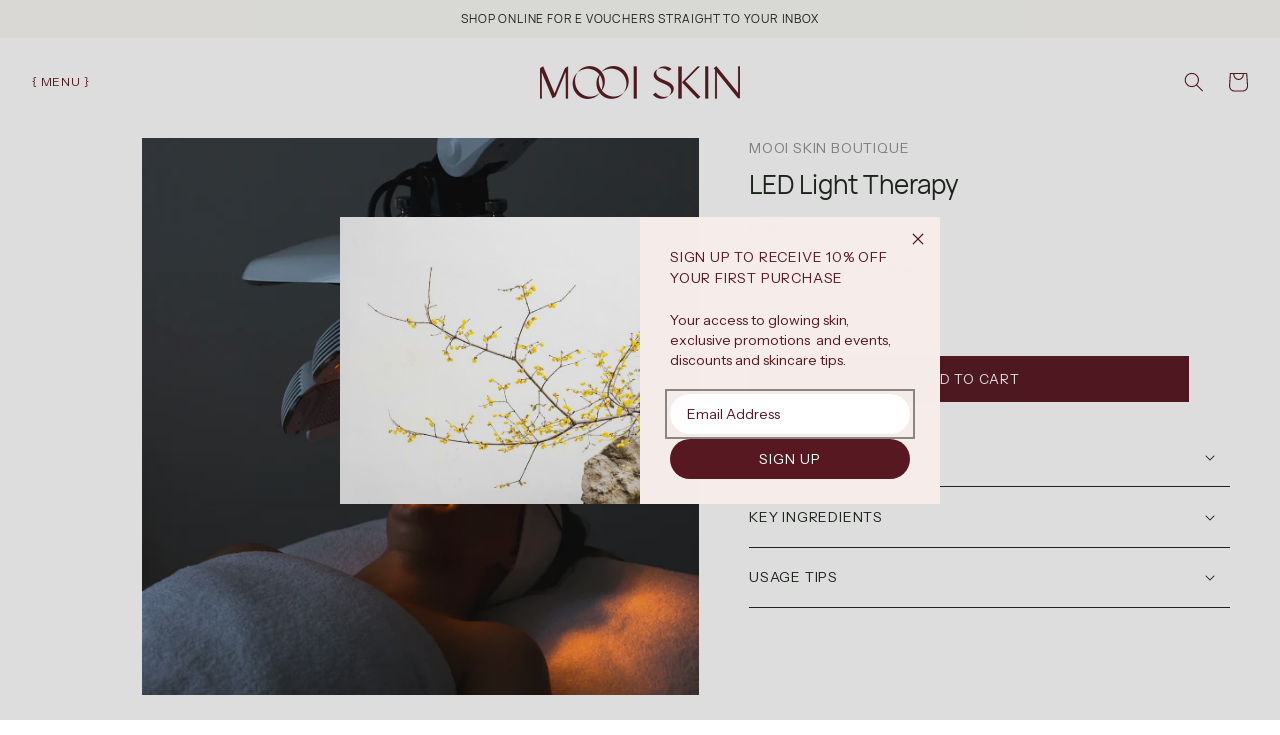

--- FILE ---
content_type: text/html; charset=utf-8
request_url: https://mooiskin.co.nz/products/led-light-therapy
body_size: 41138
content:
<!doctype html>
<html class="no-js" lang="en">
  <head>
    <meta charset="utf-8">
    <meta http-equiv="X-UA-Compatible" content="IE=edge">
    <meta name="viewport" content="width=device-width,initial-scale=1">
    <meta name="theme-color" content="">
    <link rel="canonical" href="https://mooiskin.co.nz/products/led-light-therapy"><link rel="icon" type="image/png" href="//mooiskin.co.nz/cdn/shop/files/Mooi-Fav.png?crop=center&height=32&v=1758242008&width=32"><title>
      LED Light Therapy
 &ndash; MOOI SKIN</title>

    
      <meta name="description" content="This non-invasive skin treatment harnesses the power of varying wavelengths of blue and red light to offer skin a multitude of benefits.   Ideal for pre-party prep, LED Light Therapy minimises signs of ageing while boosting skin hydration. This non-invasive treatment increases collagen production, plumps fine lines, re">
    

    

<meta property="og:site_name" content="MOOI SKIN">
<meta property="og:url" content="https://mooiskin.co.nz/products/led-light-therapy">
<meta property="og:title" content="LED Light Therapy">
<meta property="og:type" content="product">
<meta property="og:description" content="This non-invasive skin treatment harnesses the power of varying wavelengths of blue and red light to offer skin a multitude of benefits.   Ideal for pre-party prep, LED Light Therapy minimises signs of ageing while boosting skin hydration. This non-invasive treatment increases collagen production, plumps fine lines, re"><meta property="og:image" content="http://mooiskin.co.nz/cdn/shop/products/Untitled-12.jpg?v=1636844293">
  <meta property="og:image:secure_url" content="https://mooiskin.co.nz/cdn/shop/products/Untitled-12.jpg?v=1636844293">
  <meta property="og:image:width" content="1920">
  <meta property="og:image:height" content="1920"><meta property="og:price:amount" content="120.00">
  <meta property="og:price:currency" content="NZD"><meta name="twitter:card" content="summary_large_image">
<meta name="twitter:title" content="LED Light Therapy">
<meta name="twitter:description" content="This non-invasive skin treatment harnesses the power of varying wavelengths of blue and red light to offer skin a multitude of benefits.   Ideal for pre-party prep, LED Light Therapy minimises signs of ageing while boosting skin hydration. This non-invasive treatment increases collagen production, plumps fine lines, re">


    <script src="//mooiskin.co.nz/cdn/shop/t/10/assets/constants.js?v=58251544750838685771758230643" defer="defer"></script>
    <script src="//mooiskin.co.nz/cdn/shop/t/10/assets/pubsub.js?v=158357773527763999511758230643" defer="defer"></script>
    <script src="//mooiskin.co.nz/cdn/shop/t/10/assets/global.js?v=12873825155613216701758230643" defer="defer"></script>
    <script src="//mooiskin.co.nz/cdn/shop/t/10/assets/theme-scripts.js?v=39258829695680046061758230644" defer="defer"></script>
    <script src="//mooiskin.co.nz/cdn/shop/t/10/assets/custom-scripts.js?v=111603181540343972631758230643" defer="defer"></script><script>window.performance && window.performance.mark && window.performance.mark('shopify.content_for_header.start');</script><meta name="google-site-verification" content="53yifPvO1tAeVztGhVuttG5nBXnXK2mqw2mcbAfCwN8">
<meta name="facebook-domain-verification" content="uk94m32xmdwyygswp3ldwukqbto0v9">
<meta id="shopify-digital-wallet" name="shopify-digital-wallet" content="/59321876633/digital_wallets/dialog">
<meta name="shopify-checkout-api-token" content="6803506ec456c95c031dabd66fdca3e3">
<meta id="in-context-paypal-metadata" data-shop-id="59321876633" data-venmo-supported="false" data-environment="production" data-locale="en_US" data-paypal-v4="true" data-currency="NZD">
<link rel="alternate" type="application/json+oembed" href="https://mooiskin.co.nz/products/led-light-therapy.oembed">
<script async="async" src="/checkouts/internal/preloads.js?locale=en-NZ"></script>
<link rel="preconnect" href="https://shop.app" crossorigin="anonymous">
<script async="async" src="https://shop.app/checkouts/internal/preloads.js?locale=en-NZ&shop_id=59321876633" crossorigin="anonymous"></script>
<script id="apple-pay-shop-capabilities" type="application/json">{"shopId":59321876633,"countryCode":"NZ","currencyCode":"NZD","merchantCapabilities":["supports3DS"],"merchantId":"gid:\/\/shopify\/Shop\/59321876633","merchantName":"MOOI SKIN","requiredBillingContactFields":["postalAddress","email"],"requiredShippingContactFields":["postalAddress","email"],"shippingType":"shipping","supportedNetworks":["visa","masterCard","amex","jcb"],"total":{"type":"pending","label":"MOOI SKIN","amount":"1.00"},"shopifyPaymentsEnabled":true,"supportsSubscriptions":true}</script>
<script id="shopify-features" type="application/json">{"accessToken":"6803506ec456c95c031dabd66fdca3e3","betas":["rich-media-storefront-analytics"],"domain":"mooiskin.co.nz","predictiveSearch":true,"shopId":59321876633,"locale":"en"}</script>
<script>var Shopify = Shopify || {};
Shopify.shop = "mooi-skin-boutique.myshopify.com";
Shopify.locale = "en";
Shopify.currency = {"active":"NZD","rate":"1.0"};
Shopify.country = "NZ";
Shopify.theme = {"name":"Custom 2025","id":144636248217,"schema_name":"Custom","schema_version":"2.0.0","theme_store_id":null,"role":"main"};
Shopify.theme.handle = "null";
Shopify.theme.style = {"id":null,"handle":null};
Shopify.cdnHost = "mooiskin.co.nz/cdn";
Shopify.routes = Shopify.routes || {};
Shopify.routes.root = "/";</script>
<script type="module">!function(o){(o.Shopify=o.Shopify||{}).modules=!0}(window);</script>
<script>!function(o){function n(){var o=[];function n(){o.push(Array.prototype.slice.apply(arguments))}return n.q=o,n}var t=o.Shopify=o.Shopify||{};t.loadFeatures=n(),t.autoloadFeatures=n()}(window);</script>
<script>
  window.ShopifyPay = window.ShopifyPay || {};
  window.ShopifyPay.apiHost = "shop.app\/pay";
  window.ShopifyPay.redirectState = null;
</script>
<script id="shop-js-analytics" type="application/json">{"pageType":"product"}</script>
<script defer="defer" async type="module" src="//mooiskin.co.nz/cdn/shopifycloud/shop-js/modules/v2/client.init-shop-cart-sync_BdyHc3Nr.en.esm.js"></script>
<script defer="defer" async type="module" src="//mooiskin.co.nz/cdn/shopifycloud/shop-js/modules/v2/chunk.common_Daul8nwZ.esm.js"></script>
<script type="module">
  await import("//mooiskin.co.nz/cdn/shopifycloud/shop-js/modules/v2/client.init-shop-cart-sync_BdyHc3Nr.en.esm.js");
await import("//mooiskin.co.nz/cdn/shopifycloud/shop-js/modules/v2/chunk.common_Daul8nwZ.esm.js");

  window.Shopify.SignInWithShop?.initShopCartSync?.({"fedCMEnabled":true,"windoidEnabled":true});

</script>
<script>
  window.Shopify = window.Shopify || {};
  if (!window.Shopify.featureAssets) window.Shopify.featureAssets = {};
  window.Shopify.featureAssets['shop-js'] = {"shop-cart-sync":["modules/v2/client.shop-cart-sync_QYOiDySF.en.esm.js","modules/v2/chunk.common_Daul8nwZ.esm.js"],"init-fed-cm":["modules/v2/client.init-fed-cm_DchLp9rc.en.esm.js","modules/v2/chunk.common_Daul8nwZ.esm.js"],"shop-button":["modules/v2/client.shop-button_OV7bAJc5.en.esm.js","modules/v2/chunk.common_Daul8nwZ.esm.js"],"init-windoid":["modules/v2/client.init-windoid_DwxFKQ8e.en.esm.js","modules/v2/chunk.common_Daul8nwZ.esm.js"],"shop-cash-offers":["modules/v2/client.shop-cash-offers_DWtL6Bq3.en.esm.js","modules/v2/chunk.common_Daul8nwZ.esm.js","modules/v2/chunk.modal_CQq8HTM6.esm.js"],"shop-toast-manager":["modules/v2/client.shop-toast-manager_CX9r1SjA.en.esm.js","modules/v2/chunk.common_Daul8nwZ.esm.js"],"init-shop-email-lookup-coordinator":["modules/v2/client.init-shop-email-lookup-coordinator_UhKnw74l.en.esm.js","modules/v2/chunk.common_Daul8nwZ.esm.js"],"pay-button":["modules/v2/client.pay-button_DzxNnLDY.en.esm.js","modules/v2/chunk.common_Daul8nwZ.esm.js"],"avatar":["modules/v2/client.avatar_BTnouDA3.en.esm.js"],"init-shop-cart-sync":["modules/v2/client.init-shop-cart-sync_BdyHc3Nr.en.esm.js","modules/v2/chunk.common_Daul8nwZ.esm.js"],"shop-login-button":["modules/v2/client.shop-login-button_D8B466_1.en.esm.js","modules/v2/chunk.common_Daul8nwZ.esm.js","modules/v2/chunk.modal_CQq8HTM6.esm.js"],"init-customer-accounts-sign-up":["modules/v2/client.init-customer-accounts-sign-up_C8fpPm4i.en.esm.js","modules/v2/client.shop-login-button_D8B466_1.en.esm.js","modules/v2/chunk.common_Daul8nwZ.esm.js","modules/v2/chunk.modal_CQq8HTM6.esm.js"],"init-shop-for-new-customer-accounts":["modules/v2/client.init-shop-for-new-customer-accounts_CVTO0Ztu.en.esm.js","modules/v2/client.shop-login-button_D8B466_1.en.esm.js","modules/v2/chunk.common_Daul8nwZ.esm.js","modules/v2/chunk.modal_CQq8HTM6.esm.js"],"init-customer-accounts":["modules/v2/client.init-customer-accounts_dRgKMfrE.en.esm.js","modules/v2/client.shop-login-button_D8B466_1.en.esm.js","modules/v2/chunk.common_Daul8nwZ.esm.js","modules/v2/chunk.modal_CQq8HTM6.esm.js"],"shop-follow-button":["modules/v2/client.shop-follow-button_CkZpjEct.en.esm.js","modules/v2/chunk.common_Daul8nwZ.esm.js","modules/v2/chunk.modal_CQq8HTM6.esm.js"],"lead-capture":["modules/v2/client.lead-capture_BntHBhfp.en.esm.js","modules/v2/chunk.common_Daul8nwZ.esm.js","modules/v2/chunk.modal_CQq8HTM6.esm.js"],"checkout-modal":["modules/v2/client.checkout-modal_CfxcYbTm.en.esm.js","modules/v2/chunk.common_Daul8nwZ.esm.js","modules/v2/chunk.modal_CQq8HTM6.esm.js"],"shop-login":["modules/v2/client.shop-login_Da4GZ2H6.en.esm.js","modules/v2/chunk.common_Daul8nwZ.esm.js","modules/v2/chunk.modal_CQq8HTM6.esm.js"],"payment-terms":["modules/v2/client.payment-terms_MV4M3zvL.en.esm.js","modules/v2/chunk.common_Daul8nwZ.esm.js","modules/v2/chunk.modal_CQq8HTM6.esm.js"]};
</script>
<script>(function() {
  var isLoaded = false;
  function asyncLoad() {
    if (isLoaded) return;
    isLoaded = true;
    var urls = ["https:\/\/storage.googleapis.com\/timesact-resources\/scripts\/timesact.js?shop=mooi-skin-boutique.myshopify.com","https:\/\/client.discounthuntapp.com\/script?shop=mooi-skin-boutique.myshopify.com","https:\/\/cdn.nfcube.com\/instafeed-f24768e492531f245633a0e8d54355be.js?shop=mooi-skin-boutique.myshopify.com"];
    for (var i = 0; i < urls.length; i++) {
      var s = document.createElement('script');
      s.type = 'text/javascript';
      s.async = true;
      s.src = urls[i];
      var x = document.getElementsByTagName('script')[0];
      x.parentNode.insertBefore(s, x);
    }
  };
  if(window.attachEvent) {
    window.attachEvent('onload', asyncLoad);
  } else {
    window.addEventListener('load', asyncLoad, false);
  }
})();</script>
<script id="__st">var __st={"a":59321876633,"offset":46800,"reqid":"df80a6df-2115-4371-b422-fc48a02aef00-1768985440","pageurl":"mooiskin.co.nz\/products\/led-light-therapy","u":"b2e30691d6d4","p":"product","rtyp":"product","rid":7192151851161};</script>
<script>window.ShopifyPaypalV4VisibilityTracking = true;</script>
<script id="captcha-bootstrap">!function(){'use strict';const t='contact',e='account',n='new_comment',o=[[t,t],['blogs',n],['comments',n],[t,'customer']],c=[[e,'customer_login'],[e,'guest_login'],[e,'recover_customer_password'],[e,'create_customer']],r=t=>t.map((([t,e])=>`form[action*='/${t}']:not([data-nocaptcha='true']) input[name='form_type'][value='${e}']`)).join(','),a=t=>()=>t?[...document.querySelectorAll(t)].map((t=>t.form)):[];function s(){const t=[...o],e=r(t);return a(e)}const i='password',u='form_key',d=['recaptcha-v3-token','g-recaptcha-response','h-captcha-response',i],f=()=>{try{return window.sessionStorage}catch{return}},m='__shopify_v',_=t=>t.elements[u];function p(t,e,n=!1){try{const o=window.sessionStorage,c=JSON.parse(o.getItem(e)),{data:r}=function(t){const{data:e,action:n}=t;return t[m]||n?{data:e,action:n}:{data:t,action:n}}(c);for(const[e,n]of Object.entries(r))t.elements[e]&&(t.elements[e].value=n);n&&o.removeItem(e)}catch(o){console.error('form repopulation failed',{error:o})}}const l='form_type',E='cptcha';function T(t){t.dataset[E]=!0}const w=window,h=w.document,L='Shopify',v='ce_forms',y='captcha';let A=!1;((t,e)=>{const n=(g='f06e6c50-85a8-45c8-87d0-21a2b65856fe',I='https://cdn.shopify.com/shopifycloud/storefront-forms-hcaptcha/ce_storefront_forms_captcha_hcaptcha.v1.5.2.iife.js',D={infoText:'Protected by hCaptcha',privacyText:'Privacy',termsText:'Terms'},(t,e,n)=>{const o=w[L][v],c=o.bindForm;if(c)return c(t,g,e,D).then(n);var r;o.q.push([[t,g,e,D],n]),r=I,A||(h.body.append(Object.assign(h.createElement('script'),{id:'captcha-provider',async:!0,src:r})),A=!0)});var g,I,D;w[L]=w[L]||{},w[L][v]=w[L][v]||{},w[L][v].q=[],w[L][y]=w[L][y]||{},w[L][y].protect=function(t,e){n(t,void 0,e),T(t)},Object.freeze(w[L][y]),function(t,e,n,w,h,L){const[v,y,A,g]=function(t,e,n){const i=e?o:[],u=t?c:[],d=[...i,...u],f=r(d),m=r(i),_=r(d.filter((([t,e])=>n.includes(e))));return[a(f),a(m),a(_),s()]}(w,h,L),I=t=>{const e=t.target;return e instanceof HTMLFormElement?e:e&&e.form},D=t=>v().includes(t);t.addEventListener('submit',(t=>{const e=I(t);if(!e)return;const n=D(e)&&!e.dataset.hcaptchaBound&&!e.dataset.recaptchaBound,o=_(e),c=g().includes(e)&&(!o||!o.value);(n||c)&&t.preventDefault(),c&&!n&&(function(t){try{if(!f())return;!function(t){const e=f();if(!e)return;const n=_(t);if(!n)return;const o=n.value;o&&e.removeItem(o)}(t);const e=Array.from(Array(32),(()=>Math.random().toString(36)[2])).join('');!function(t,e){_(t)||t.append(Object.assign(document.createElement('input'),{type:'hidden',name:u})),t.elements[u].value=e}(t,e),function(t,e){const n=f();if(!n)return;const o=[...t.querySelectorAll(`input[type='${i}']`)].map((({name:t})=>t)),c=[...d,...o],r={};for(const[a,s]of new FormData(t).entries())c.includes(a)||(r[a]=s);n.setItem(e,JSON.stringify({[m]:1,action:t.action,data:r}))}(t,e)}catch(e){console.error('failed to persist form',e)}}(e),e.submit())}));const S=(t,e)=>{t&&!t.dataset[E]&&(n(t,e.some((e=>e===t))),T(t))};for(const o of['focusin','change'])t.addEventListener(o,(t=>{const e=I(t);D(e)&&S(e,y())}));const B=e.get('form_key'),M=e.get(l),P=B&&M;t.addEventListener('DOMContentLoaded',(()=>{const t=y();if(P)for(const e of t)e.elements[l].value===M&&p(e,B);[...new Set([...A(),...v().filter((t=>'true'===t.dataset.shopifyCaptcha))])].forEach((e=>S(e,t)))}))}(h,new URLSearchParams(w.location.search),n,t,e,['guest_login'])})(!0,!0)}();</script>
<script integrity="sha256-4kQ18oKyAcykRKYeNunJcIwy7WH5gtpwJnB7kiuLZ1E=" data-source-attribution="shopify.loadfeatures" defer="defer" src="//mooiskin.co.nz/cdn/shopifycloud/storefront/assets/storefront/load_feature-a0a9edcb.js" crossorigin="anonymous"></script>
<script crossorigin="anonymous" defer="defer" src="//mooiskin.co.nz/cdn/shopifycloud/storefront/assets/shopify_pay/storefront-65b4c6d7.js?v=20250812"></script>
<script data-source-attribution="shopify.dynamic_checkout.dynamic.init">var Shopify=Shopify||{};Shopify.PaymentButton=Shopify.PaymentButton||{isStorefrontPortableWallets:!0,init:function(){window.Shopify.PaymentButton.init=function(){};var t=document.createElement("script");t.src="https://mooiskin.co.nz/cdn/shopifycloud/portable-wallets/latest/portable-wallets.en.js",t.type="module",document.head.appendChild(t)}};
</script>
<script data-source-attribution="shopify.dynamic_checkout.buyer_consent">
  function portableWalletsHideBuyerConsent(e){var t=document.getElementById("shopify-buyer-consent"),n=document.getElementById("shopify-subscription-policy-button");t&&n&&(t.classList.add("hidden"),t.setAttribute("aria-hidden","true"),n.removeEventListener("click",e))}function portableWalletsShowBuyerConsent(e){var t=document.getElementById("shopify-buyer-consent"),n=document.getElementById("shopify-subscription-policy-button");t&&n&&(t.classList.remove("hidden"),t.removeAttribute("aria-hidden"),n.addEventListener("click",e))}window.Shopify?.PaymentButton&&(window.Shopify.PaymentButton.hideBuyerConsent=portableWalletsHideBuyerConsent,window.Shopify.PaymentButton.showBuyerConsent=portableWalletsShowBuyerConsent);
</script>
<script data-source-attribution="shopify.dynamic_checkout.cart.bootstrap">document.addEventListener("DOMContentLoaded",(function(){function t(){return document.querySelector("shopify-accelerated-checkout-cart, shopify-accelerated-checkout")}if(t())Shopify.PaymentButton.init();else{new MutationObserver((function(e,n){t()&&(Shopify.PaymentButton.init(),n.disconnect())})).observe(document.body,{childList:!0,subtree:!0})}}));
</script>
<link id="shopify-accelerated-checkout-styles" rel="stylesheet" media="screen" href="https://mooiskin.co.nz/cdn/shopifycloud/portable-wallets/latest/accelerated-checkout-backwards-compat.css" crossorigin="anonymous">
<style id="shopify-accelerated-checkout-cart">
        #shopify-buyer-consent {
  margin-top: 1em;
  display: inline-block;
  width: 100%;
}

#shopify-buyer-consent.hidden {
  display: none;
}

#shopify-subscription-policy-button {
  background: none;
  border: none;
  padding: 0;
  text-decoration: underline;
  font-size: inherit;
  cursor: pointer;
}

#shopify-subscription-policy-button::before {
  box-shadow: none;
}

      </style>
<script id="sections-script" data-sections="header" defer="defer" src="//mooiskin.co.nz/cdn/shop/t/10/compiled_assets/scripts.js?v=6946"></script>
<script>window.performance && window.performance.mark && window.performance.mark('shopify.content_for_header.end');</script>


    <style data-shopify>
      
      
      
      
      

      
        :root,
        .color-background-1 {
          --color-background: 255,255,255;
        
          --gradient-background: #ffffff;
        

        

        --color-foreground: 31,36,30;
        --color-background-contrast: 191,191,191;
        --color-shadow: 0,0,0;
        --color-button: 88,24,33;
        --color-button-text: 255,255,255;
        --color-secondary-button: 255,255,255;
        --color-secondary-button-text: 88,24,33;
        --color-link: 88,24,33;
        --color-badge-foreground: 31,36,30;
        --color-badge-background: 255,255,255;
        --color-badge-border: 31,36,30;
        --payment-terms-background-color: rgb(255 255 255);
      }
      
        
        .color-background-2 {
          --color-background: 250,249,246;
        
          --gradient-background: #faf9f6;
        

        

        --color-foreground: 31,36,30;
        --color-background-contrast: 204,194,164;
        --color-shadow: 0,0,0;
        --color-button: 88,24,33;
        --color-button-text: 250,249,246;
        --color-secondary-button: 250,249,246;
        --color-secondary-button-text: 88,24,33;
        --color-link: 88,24,33;
        --color-badge-foreground: 31,36,30;
        --color-badge-background: 250,249,246;
        --color-badge-border: 31,36,30;
        --payment-terms-background-color: rgb(250 249 246);
      }
      
        
        .color-inverse {
          --color-background: 0,0,0;
        
          --gradient-background: rgba(0,0,0,0);
        

        

        --color-foreground: 255,255,255;
        --color-background-contrast: 128,128,128;
        --color-shadow: 0,0,0;
        --color-button: 255,255,255;
        --color-button-text: 31,36,30;
        --color-secondary-button: 0,0,0;
        --color-secondary-button-text: 255,255,255;
        --color-link: 255,255,255;
        --color-badge-foreground: 255,255,255;
        --color-badge-background: 0,0,0;
        --color-badge-border: 255,255,255;
        --payment-terms-background-color: rgb(0 0 0);
      }
      
        
        .color-accent-1 {
          --color-background: 43,43,41;
        
          --gradient-background: #2b2b29;
        

        

        --color-foreground: 255,255,255;
        --color-background-contrast: 56,56,53;
        --color-shadow: 0,0,0;
        --color-button: 255,255,255;
        --color-button-text: 43,43,41;
        --color-secondary-button: 43,43,41;
        --color-secondary-button-text: 255,255,255;
        --color-link: 255,255,255;
        --color-badge-foreground: 255,255,255;
        --color-badge-background: 43,43,41;
        --color-badge-border: 255,255,255;
        --payment-terms-background-color: rgb(43 43 41);
      }
      
        
        .color-accent-2 {
          --color-background: 250,249,246;
        
          --gradient-background: #faf9f6;
        

        

        --color-foreground: 88,24,33;
        --color-background-contrast: 204,194,164;
        --color-shadow: 0,0,0;
        --color-button: 88,24,33;
        --color-button-text: 250,249,246;
        --color-secondary-button: 250,249,246;
        --color-secondary-button-text: 88,24,33;
        --color-link: 88,24,33;
        --color-badge-foreground: 88,24,33;
        --color-badge-background: 250,249,246;
        --color-badge-border: 88,24,33;
        --payment-terms-background-color: rgb(250 249 246);
      }
      
        
        .color-scheme-a12c8b07-9b29-447d-bfb0-83d0d38b850e {
          --color-background: 255,255,255;
        
          --gradient-background: #ffffff;
        

        

        --color-foreground: 88,24,33;
        --color-background-contrast: 191,191,191;
        --color-shadow: 0,0,0;
        --color-button: 88,24,33;
        --color-button-text: 255,255,255;
        --color-secondary-button: 255,255,255;
        --color-secondary-button-text: 88,24,33;
        --color-link: 88,24,33;
        --color-badge-foreground: 88,24,33;
        --color-badge-background: 255,255,255;
        --color-badge-border: 88,24,33;
        --payment-terms-background-color: rgb(255 255 255);
      }
      
        
        .color-scheme-bbdbc7aa-d40f-49d2-86d3-58492c7972f1 {
          --color-background: 31,36,30;
        
          --gradient-background: #1f241e;
        

        

        --color-foreground: 255,255,255;
        --color-background-contrast: 43,50,42;
        --color-shadow: 0,0,0;
        --color-button: 88,24,33;
        --color-button-text: 255,255,255;
        --color-secondary-button: 31,36,30;
        --color-secondary-button-text: 255,255,255;
        --color-link: 255,255,255;
        --color-badge-foreground: 255,255,255;
        --color-badge-background: 31,36,30;
        --color-badge-border: 255,255,255;
        --payment-terms-background-color: rgb(31 36 30);
      }
      
        
        .color-scheme-6d854ed8-74db-4a0a-9c7b-240a8a913683 {
          --color-background: 88,24,33;
        
          --gradient-background: #581821;
        

        

        --color-foreground: 250,249,246;
        --color-background-contrast: 108,29,41;
        --color-shadow: 0,0,0;
        --color-button: 250,249,246;
        --color-button-text: 88,24,33;
        --color-secondary-button: 88,24,33;
        --color-secondary-button-text: 250,249,246;
        --color-link: 250,249,246;
        --color-badge-foreground: 250,249,246;
        --color-badge-background: 88,24,33;
        --color-badge-border: 250,249,246;
        --payment-terms-background-color: rgb(88 24 33);
      }
      
        
        .color-scheme-cdcadfc3-ea28-48b2-a12e-9e8a8acf7e84 {
          --color-background: 246,236,234;
        
          --gradient-background: #f6ecea;
        

        

        --color-foreground: 88,24,33;
        --color-background-contrast: 208,155,145;
        --color-shadow: 0,0,0;
        --color-button: 88,24,33;
        --color-button-text: 250,249,246;
        --color-secondary-button: 246,236,234;
        --color-secondary-button-text: 88,24,33;
        --color-link: 88,24,33;
        --color-badge-foreground: 88,24,33;
        --color-badge-background: 246,236,234;
        --color-badge-border: 88,24,33;
        --payment-terms-background-color: rgb(246 236 234);
      }
      
        
        .color-scheme-0ec903cd-c9b2-4ffc-817d-225bb428f070 {
          --color-background: 255,255,255;
        
          --gradient-background: #ffffff;
        

        

        --color-foreground: 255,255,255;
        --color-background-contrast: 191,191,191;
        --color-shadow: 0,0,0;
        --color-button: 255,255,255;
        --color-button-text: 88,24,33;
        --color-secondary-button: 255,255,255;
        --color-secondary-button-text: 255,255,255;
        --color-link: 255,255,255;
        --color-badge-foreground: 255,255,255;
        --color-badge-background: 255,255,255;
        --color-badge-border: 255,255,255;
        --payment-terms-background-color: rgb(255 255 255);
      }
      
        
        .color-scheme-a58c1aa3-0a51-4532-95cb-a5d410ee5d77 {
          --color-background: 246,236,234;
        
          --gradient-background: #f6ecea;
        

        

        --color-foreground: 43,43,41;
        --color-background-contrast: 208,155,145;
        --color-shadow: 0,0,0;
        --color-button: 88,24,33;
        --color-button-text: 255,255,255;
        --color-secondary-button: 246,236,234;
        --color-secondary-button-text: 88,24,33;
        --color-link: 88,24,33;
        --color-badge-foreground: 43,43,41;
        --color-badge-background: 246,236,234;
        --color-badge-border: 43,43,41;
        --payment-terms-background-color: rgb(246 236 234);
      }
      
        
        .color-scheme-03b8ea27-31e2-4aef-a522-6437c344ab35 {
          --color-background: 0,0,0;
        
          --gradient-background: rgba(0,0,0,0);
        

        

        --color-foreground: 0,0,0;
        --color-background-contrast: 128,128,128;
        --color-shadow: 0,0,0;
        --color-button: 201,105,125;
        --color-button-text: 249,247,244;
        --color-secondary-button: 0,0,0;
        --color-secondary-button-text: 201,105,125;
        --color-link: 201,105,125;
        --color-badge-foreground: 0,0,0;
        --color-badge-background: 0,0,0;
        --color-badge-border: 0,0,0;
        --payment-terms-background-color: rgb(0 0 0);
      }
      

      body, .color-background-1, .color-background-2, .color-inverse, .color-accent-1, .color-accent-2, .color-scheme-a12c8b07-9b29-447d-bfb0-83d0d38b850e, .color-scheme-bbdbc7aa-d40f-49d2-86d3-58492c7972f1, .color-scheme-6d854ed8-74db-4a0a-9c7b-240a8a913683, .color-scheme-cdcadfc3-ea28-48b2-a12e-9e8a8acf7e84, .color-scheme-0ec903cd-c9b2-4ffc-817d-225bb428f070, .color-scheme-a58c1aa3-0a51-4532-95cb-a5d410ee5d77, .color-scheme-03b8ea27-31e2-4aef-a522-6437c344ab35 {
        color: rgba(var(--color-foreground), 0.75);
        background-color: rgb(var(--color-background));
      }

      :root {
        --font-body-family: "system_ui", -apple-system, 'Segoe UI', Roboto, 'Helvetica Neue', 'Noto Sans', 'Liberation Sans', Arial, sans-serif, 'Apple Color Emoji', 'Segoe UI Emoji', 'Segoe UI Symbol', 'Noto Color Emoji';
        --font-body-style: normal;
        --font-body-weight: 400;
        --font-body-weight-bold: 700;
        --font-body-size:1.5rem;
        --font-nav-size:1.1rem;
        --font-button-size:1.2rem;
        --font-heading-family: "New York", Iowan Old Style, Apple Garamond, Baskerville, Times New Roman, Droid Serif, Times, Source Serif Pro, serif, Apple Color Emoji, Segoe UI Emoji, Segoe UI Symbol;
        --font-heading-style: normal;
        --font-heading-weight: 400;

        --font-body-scale: 1.0;
        --font-heading-scale: 1.0;

        --media-padding: px;
        --media-border-opacity: 0.0;
        --media-border-width: 0px;
        --media-radius: 0px;
        --media-shadow-opacity: 0.0;
        --media-shadow-horizontal-offset: 0px;
        --media-shadow-vertical-offset: 0px;
        --media-shadow-blur-radius: 0px;
        --media-shadow-visible: 0;

        --page-width: 300rem;
        --page-width-margin: 0rem;

        --product-card-image-padding: 0.0rem;
        --product-card-corner-radius: 0.0rem;
        --product-card-text-alignment: left;
        --product-card-border-width: 0.0rem;
        --product-card-border-opacity: 0.0;
        --product-card-shadow-opacity: 0.0;
        --product-card-shadow-visible: 0;
        --product-card-shadow-horizontal-offset: 0.0rem;
        --product-card-shadow-vertical-offset: 0.0rem;
        --product-card-shadow-blur-radius: 0.0rem;

        --collection-card-image-padding: 0.0rem;
        --collection-card-corner-radius: 0.0rem;
        --collection-card-text-alignment: left;
        --collection-card-border-width: 0.0rem;
        --collection-card-border-opacity: 0.1;
        --collection-card-shadow-opacity: 0.0;
        --collection-card-shadow-visible: 0;
        --collection-card-shadow-horizontal-offset: 0.0rem;
        --collection-card-shadow-vertical-offset: 0.4rem;
        --collection-card-shadow-blur-radius: 0.5rem;

        --blog-card-image-padding: 0.0rem;
        --blog-card-corner-radius: 0.0rem;
        --blog-card-text-alignment: left;
        --blog-card-border-width: 0.0rem;
        --blog-card-border-opacity: 0.1;
        --blog-card-shadow-opacity: 0.0;
        --blog-card-shadow-visible: 0;
        --blog-card-shadow-horizontal-offset: 0.0rem;
        --blog-card-shadow-vertical-offset: 0.4rem;
        --blog-card-shadow-blur-radius: 0.5rem;

        --badge-corner-radius: 0.6rem;

        --popup-border-width: 1px;
        --popup-border-opacity: 0.1;
        --popup-corner-radius: 0px;
        --popup-shadow-opacity: 0.05;
        --popup-shadow-horizontal-offset: 0px;
        --popup-shadow-vertical-offset: 4px;
        --popup-shadow-blur-radius: 5px;

        --drawer-border-width: 1px;
        --drawer-border-opacity: 0.1;
        --drawer-shadow-opacity: 0.0;
        --drawer-shadow-horizontal-offset: 0px;
        --drawer-shadow-vertical-offset: 4px;
        --drawer-shadow-blur-radius: 5px;

        --spacing-sections-desktop: 0px;
        --spacing-sections-mobile: 0px;

        --grid-desktop-vertical-spacing: 40px;
        --grid-desktop-horizontal-spacing: 40px;
        --grid-mobile-vertical-spacing: 20px;
        --grid-mobile-horizontal-spacing: 20px;

        --text-boxes-border-opacity: 0.1;
        --text-boxes-border-width: 0px;
        --text-boxes-radius: 0px;
        --text-boxes-shadow-opacity: 0.0;
        --text-boxes-shadow-visible: 0;
        --text-boxes-shadow-horizontal-offset: 0px;
        --text-boxes-shadow-vertical-offset: 4px;
        --text-boxes-shadow-blur-radius: 5px;

        --buttons-radius: 0px;
        --buttons-radius-outset: 0px;
        --buttons-border-width: 1px;
        --buttons-border-opacity: 1.0;
        --buttons-shadow-opacity: 0.0;
        --buttons-shadow-visible: 0;
        --buttons-shadow-horizontal-offset: 0px;
        --buttons-shadow-vertical-offset: 0px;
        --buttons-shadow-blur-radius: 0px;
        --buttons-border-offset: 0px;

        --inputs-radius: 0px;
        --inputs-border-width: 1px;
        --inputs-border-opacity: 1.0;
        --inputs-shadow-opacity: 0.0;
        --inputs-shadow-horizontal-offset: 0px;
        --inputs-margin-offset: 0px;
        --inputs-shadow-vertical-offset: 0px;
        --inputs-shadow-blur-radius: 0px;
        --inputs-radius-outset: 0px;

        --variant-pills-radius: 40px;
        --variant-pills-border-width: 1px;
        --variant-pills-border-opacity: 0.55;
        --variant-pills-shadow-opacity: 0.0;
        --variant-pills-shadow-horizontal-offset: 0px;
        --variant-pills-shadow-vertical-offset: 4px;
        --variant-pills-shadow-blur-radius: 5px;
      }

      *,
      *::before,
      *::after {
        box-sizing: inherit;
      }

      html {
        box-sizing: border-box;
        font-size: calc(var(--font-body-scale) * 62.5%);
        height: 100%;
      }

      body {
        display: grid;
        grid-template-rows: auto auto 1fr auto;
        grid-template-columns: 100%;
        min-height: 100%;
        margin: 0;
        font-size: 1.5rem;
        letter-spacing: 0.06rem;
        line-height: calc(1 + 0.8 / var(--font-body-scale));
        font-family: var(--font-body-family);
        font-style: var(--font-body-style);
        font-weight: var(--font-body-weight);
      }

      @media screen and (min-width: 750px) {
        body {
          font-size: 1.6rem;
        }
      }
    </style>

    <link href="//mooiskin.co.nz/cdn/shop/t/10/assets/base.css?v=169042320857127749241758230642" rel="stylesheet" type="text/css" media="all" />
    <link href="//mooiskin.co.nz/cdn/shop/t/10/assets/theme-styles.css?v=88728442949448762391758230644" rel="stylesheet" type="text/css" media="all" />
    <link href="//mooiskin.co.nz/cdn/shop/t/10/assets/custom-styles.css?v=110188465807189358161764155540" rel="stylesheet" type="text/css" media="all" />
<link href="//mooiskin.co.nz/cdn/shop/t/10/assets/component-localization-form.css?v=143319823105703127341758230643" rel="stylesheet" type="text/css" media="all" />
      <script src="//mooiskin.co.nz/cdn/shop/t/10/assets/localization-form.js?v=161644695336821385561758230643" defer="defer"></script><link
        rel="stylesheet"
        href="//mooiskin.co.nz/cdn/shop/t/10/assets/component-predictive-search.css?v=118923337488134913561758230643"
        media="print"
        onload="this.media='all'"
      ><link rel="stylesheet" href="https://use.typekit.net/jox5vjt.css">
    <link rel="preconnect" href="https://fonts.googleapis.com">
    <link rel="preconnect" href="https://fonts.gstatic.com" crossorigin>
    <link href="https://fonts.googleapis.com/css2?family=Instrument+Sans:ital,wght@0,400..700;1,400..700&family=Lato:ital,wght@0,100;0,300;0,400;0,700;0,900;1,100;1,300;1,400;1,700;1,900&display=swap" rel="stylesheet">

    <script>
      document.documentElement.className = document.documentElement.className.replace('no-js', 'js');
      if (Shopify.designMode) {
        document.documentElement.classList.add('shopify-design-mode');
      }
    </script>

    <script src="https://ajax.googleapis.com/ajax/libs/jquery/3.7.1/jquery.min.js"></script>    
    <script>$( document ).ready(function() {$(".header-offset").css({'height':($(".header-group").height()+'px')});});</script>
    
<script>
  function applyTransparentHeaderIfHeroExists() {
    const mainContent = document.querySelector('#MainContent');
    if (!mainContent) return;

    const firstSection = mainContent.querySelector('section');
    if (!firstSection) return;

    const innerHero = firstSection.querySelector('.home-hero, .page-hero, .treatment-hero');
    if (innerHero) {
      document.body.classList.add('transparent-header');
      observer.disconnect(); // stop watching once applied
    }

    const innerHeroDark = firstSection.querySelector('.menu-over');
    if (innerHeroDark) {
      document.body.classList.add('transparent-header-dark');
      observer.disconnect(); // stop watching once applied
    }
  }

  const observer = new MutationObserver(() => {
    applyTransparentHeaderIfHeroExists();
  });

  observer.observe(document, {
    childList: true,
    subtree: true
  });

  // Scroll toggle
  window.addEventListener('scroll', function () {
    if (window.scrollY > 10) {
      document.body.classList.add('scrolled');
    } else {
      document.body.classList.remove('scrolled');
    }
  });
</script>


    
  <!-- BEGIN app block: shopify://apps/klaviyo-email-marketing-sms/blocks/klaviyo-onsite-embed/2632fe16-c075-4321-a88b-50b567f42507 -->












  <script async src="https://static.klaviyo.com/onsite/js/Xc5zcE/klaviyo.js?company_id=Xc5zcE"></script>
  <script>!function(){if(!window.klaviyo){window._klOnsite=window._klOnsite||[];try{window.klaviyo=new Proxy({},{get:function(n,i){return"push"===i?function(){var n;(n=window._klOnsite).push.apply(n,arguments)}:function(){for(var n=arguments.length,o=new Array(n),w=0;w<n;w++)o[w]=arguments[w];var t="function"==typeof o[o.length-1]?o.pop():void 0,e=new Promise((function(n){window._klOnsite.push([i].concat(o,[function(i){t&&t(i),n(i)}]))}));return e}}})}catch(n){window.klaviyo=window.klaviyo||[],window.klaviyo.push=function(){var n;(n=window._klOnsite).push.apply(n,arguments)}}}}();</script>

  
    <script id="viewed_product">
      if (item == null) {
        var _learnq = _learnq || [];

        var MetafieldReviews = null
        var MetafieldYotpoRating = null
        var MetafieldYotpoCount = null
        var MetafieldLooxRating = null
        var MetafieldLooxCount = null
        var okendoProduct = null
        var okendoProductReviewCount = null
        var okendoProductReviewAverageValue = null
        try {
          // The following fields are used for Customer Hub recently viewed in order to add reviews.
          // This information is not part of __kla_viewed. Instead, it is part of __kla_viewed_reviewed_items
          MetafieldReviews = {};
          MetafieldYotpoRating = null
          MetafieldYotpoCount = null
          MetafieldLooxRating = null
          MetafieldLooxCount = null

          okendoProduct = null
          // If the okendo metafield is not legacy, it will error, which then requires the new json formatted data
          if (okendoProduct && 'error' in okendoProduct) {
            okendoProduct = null
          }
          okendoProductReviewCount = okendoProduct ? okendoProduct.reviewCount : null
          okendoProductReviewAverageValue = okendoProduct ? okendoProduct.reviewAverageValue : null
        } catch (error) {
          console.error('Error in Klaviyo onsite reviews tracking:', error);
        }

        var item = {
          Name: "LED Light Therapy",
          ProductID: 7192151851161,
          Categories: ["Medi Facials","Non Gift Vouchers","Shop All","Treatments"],
          ImageURL: "https://mooiskin.co.nz/cdn/shop/products/Untitled-12_grande.jpg?v=1636844293",
          URL: "https://mooiskin.co.nz/products/led-light-therapy",
          Brand: "MOOI Skin Boutique",
          Price: "$120.00",
          Value: "120.00",
          CompareAtPrice: "$0.00"
        };
        _learnq.push(['track', 'Viewed Product', item]);
        _learnq.push(['trackViewedItem', {
          Title: item.Name,
          ItemId: item.ProductID,
          Categories: item.Categories,
          ImageUrl: item.ImageURL,
          Url: item.URL,
          Metadata: {
            Brand: item.Brand,
            Price: item.Price,
            Value: item.Value,
            CompareAtPrice: item.CompareAtPrice
          },
          metafields:{
            reviews: MetafieldReviews,
            yotpo:{
              rating: MetafieldYotpoRating,
              count: MetafieldYotpoCount,
            },
            loox:{
              rating: MetafieldLooxRating,
              count: MetafieldLooxCount,
            },
            okendo: {
              rating: okendoProductReviewAverageValue,
              count: okendoProductReviewCount,
            }
          }
        }]);
      }
    </script>
  




  <script>
    window.klaviyoReviewsProductDesignMode = false
  </script>







<!-- END app block --><link href="https://monorail-edge.shopifysvc.com" rel="dns-prefetch">
<script>(function(){if ("sendBeacon" in navigator && "performance" in window) {try {var session_token_from_headers = performance.getEntriesByType('navigation')[0].serverTiming.find(x => x.name == '_s').description;} catch {var session_token_from_headers = undefined;}var session_cookie_matches = document.cookie.match(/_shopify_s=([^;]*)/);var session_token_from_cookie = session_cookie_matches && session_cookie_matches.length === 2 ? session_cookie_matches[1] : "";var session_token = session_token_from_headers || session_token_from_cookie || "";function handle_abandonment_event(e) {var entries = performance.getEntries().filter(function(entry) {return /monorail-edge.shopifysvc.com/.test(entry.name);});if (!window.abandonment_tracked && entries.length === 0) {window.abandonment_tracked = true;var currentMs = Date.now();var navigation_start = performance.timing.navigationStart;var payload = {shop_id: 59321876633,url: window.location.href,navigation_start,duration: currentMs - navigation_start,session_token,page_type: "product"};window.navigator.sendBeacon("https://monorail-edge.shopifysvc.com/v1/produce", JSON.stringify({schema_id: "online_store_buyer_site_abandonment/1.1",payload: payload,metadata: {event_created_at_ms: currentMs,event_sent_at_ms: currentMs}}));}}window.addEventListener('pagehide', handle_abandonment_event);}}());</script>
<script id="web-pixels-manager-setup">(function e(e,d,r,n,o){if(void 0===o&&(o={}),!Boolean(null===(a=null===(i=window.Shopify)||void 0===i?void 0:i.analytics)||void 0===a?void 0:a.replayQueue)){var i,a;window.Shopify=window.Shopify||{};var t=window.Shopify;t.analytics=t.analytics||{};var s=t.analytics;s.replayQueue=[],s.publish=function(e,d,r){return s.replayQueue.push([e,d,r]),!0};try{self.performance.mark("wpm:start")}catch(e){}var l=function(){var e={modern:/Edge?\/(1{2}[4-9]|1[2-9]\d|[2-9]\d{2}|\d{4,})\.\d+(\.\d+|)|Firefox\/(1{2}[4-9]|1[2-9]\d|[2-9]\d{2}|\d{4,})\.\d+(\.\d+|)|Chrom(ium|e)\/(9{2}|\d{3,})\.\d+(\.\d+|)|(Maci|X1{2}).+ Version\/(15\.\d+|(1[6-9]|[2-9]\d|\d{3,})\.\d+)([,.]\d+|)( \(\w+\)|)( Mobile\/\w+|) Safari\/|Chrome.+OPR\/(9{2}|\d{3,})\.\d+\.\d+|(CPU[ +]OS|iPhone[ +]OS|CPU[ +]iPhone|CPU IPhone OS|CPU iPad OS)[ +]+(15[._]\d+|(1[6-9]|[2-9]\d|\d{3,})[._]\d+)([._]\d+|)|Android:?[ /-](13[3-9]|1[4-9]\d|[2-9]\d{2}|\d{4,})(\.\d+|)(\.\d+|)|Android.+Firefox\/(13[5-9]|1[4-9]\d|[2-9]\d{2}|\d{4,})\.\d+(\.\d+|)|Android.+Chrom(ium|e)\/(13[3-9]|1[4-9]\d|[2-9]\d{2}|\d{4,})\.\d+(\.\d+|)|SamsungBrowser\/([2-9]\d|\d{3,})\.\d+/,legacy:/Edge?\/(1[6-9]|[2-9]\d|\d{3,})\.\d+(\.\d+|)|Firefox\/(5[4-9]|[6-9]\d|\d{3,})\.\d+(\.\d+|)|Chrom(ium|e)\/(5[1-9]|[6-9]\d|\d{3,})\.\d+(\.\d+|)([\d.]+$|.*Safari\/(?![\d.]+ Edge\/[\d.]+$))|(Maci|X1{2}).+ Version\/(10\.\d+|(1[1-9]|[2-9]\d|\d{3,})\.\d+)([,.]\d+|)( \(\w+\)|)( Mobile\/\w+|) Safari\/|Chrome.+OPR\/(3[89]|[4-9]\d|\d{3,})\.\d+\.\d+|(CPU[ +]OS|iPhone[ +]OS|CPU[ +]iPhone|CPU IPhone OS|CPU iPad OS)[ +]+(10[._]\d+|(1[1-9]|[2-9]\d|\d{3,})[._]\d+)([._]\d+|)|Android:?[ /-](13[3-9]|1[4-9]\d|[2-9]\d{2}|\d{4,})(\.\d+|)(\.\d+|)|Mobile Safari.+OPR\/([89]\d|\d{3,})\.\d+\.\d+|Android.+Firefox\/(13[5-9]|1[4-9]\d|[2-9]\d{2}|\d{4,})\.\d+(\.\d+|)|Android.+Chrom(ium|e)\/(13[3-9]|1[4-9]\d|[2-9]\d{2}|\d{4,})\.\d+(\.\d+|)|Android.+(UC? ?Browser|UCWEB|U3)[ /]?(15\.([5-9]|\d{2,})|(1[6-9]|[2-9]\d|\d{3,})\.\d+)\.\d+|SamsungBrowser\/(5\.\d+|([6-9]|\d{2,})\.\d+)|Android.+MQ{2}Browser\/(14(\.(9|\d{2,})|)|(1[5-9]|[2-9]\d|\d{3,})(\.\d+|))(\.\d+|)|K[Aa][Ii]OS\/(3\.\d+|([4-9]|\d{2,})\.\d+)(\.\d+|)/},d=e.modern,r=e.legacy,n=navigator.userAgent;return n.match(d)?"modern":n.match(r)?"legacy":"unknown"}(),u="modern"===l?"modern":"legacy",c=(null!=n?n:{modern:"",legacy:""})[u],f=function(e){return[e.baseUrl,"/wpm","/b",e.hashVersion,"modern"===e.buildTarget?"m":"l",".js"].join("")}({baseUrl:d,hashVersion:r,buildTarget:u}),m=function(e){var d=e.version,r=e.bundleTarget,n=e.surface,o=e.pageUrl,i=e.monorailEndpoint;return{emit:function(e){var a=e.status,t=e.errorMsg,s=(new Date).getTime(),l=JSON.stringify({metadata:{event_sent_at_ms:s},events:[{schema_id:"web_pixels_manager_load/3.1",payload:{version:d,bundle_target:r,page_url:o,status:a,surface:n,error_msg:t},metadata:{event_created_at_ms:s}}]});if(!i)return console&&console.warn&&console.warn("[Web Pixels Manager] No Monorail endpoint provided, skipping logging."),!1;try{return self.navigator.sendBeacon.bind(self.navigator)(i,l)}catch(e){}var u=new XMLHttpRequest;try{return u.open("POST",i,!0),u.setRequestHeader("Content-Type","text/plain"),u.send(l),!0}catch(e){return console&&console.warn&&console.warn("[Web Pixels Manager] Got an unhandled error while logging to Monorail."),!1}}}}({version:r,bundleTarget:l,surface:e.surface,pageUrl:self.location.href,monorailEndpoint:e.monorailEndpoint});try{o.browserTarget=l,function(e){var d=e.src,r=e.async,n=void 0===r||r,o=e.onload,i=e.onerror,a=e.sri,t=e.scriptDataAttributes,s=void 0===t?{}:t,l=document.createElement("script"),u=document.querySelector("head"),c=document.querySelector("body");if(l.async=n,l.src=d,a&&(l.integrity=a,l.crossOrigin="anonymous"),s)for(var f in s)if(Object.prototype.hasOwnProperty.call(s,f))try{l.dataset[f]=s[f]}catch(e){}if(o&&l.addEventListener("load",o),i&&l.addEventListener("error",i),u)u.appendChild(l);else{if(!c)throw new Error("Did not find a head or body element to append the script");c.appendChild(l)}}({src:f,async:!0,onload:function(){if(!function(){var e,d;return Boolean(null===(d=null===(e=window.Shopify)||void 0===e?void 0:e.analytics)||void 0===d?void 0:d.initialized)}()){var d=window.webPixelsManager.init(e)||void 0;if(d){var r=window.Shopify.analytics;r.replayQueue.forEach((function(e){var r=e[0],n=e[1],o=e[2];d.publishCustomEvent(r,n,o)})),r.replayQueue=[],r.publish=d.publishCustomEvent,r.visitor=d.visitor,r.initialized=!0}}},onerror:function(){return m.emit({status:"failed",errorMsg:"".concat(f," has failed to load")})},sri:function(e){var d=/^sha384-[A-Za-z0-9+/=]+$/;return"string"==typeof e&&d.test(e)}(c)?c:"",scriptDataAttributes:o}),m.emit({status:"loading"})}catch(e){m.emit({status:"failed",errorMsg:(null==e?void 0:e.message)||"Unknown error"})}}})({shopId: 59321876633,storefrontBaseUrl: "https://mooiskin.co.nz",extensionsBaseUrl: "https://extensions.shopifycdn.com/cdn/shopifycloud/web-pixels-manager",monorailEndpoint: "https://monorail-edge.shopifysvc.com/unstable/produce_batch",surface: "storefront-renderer",enabledBetaFlags: ["2dca8a86"],webPixelsConfigList: [{"id":"1369342105","configuration":"{\"accountID\":\"Xc5zcE\",\"webPixelConfig\":\"eyJlbmFibGVBZGRlZFRvQ2FydEV2ZW50cyI6IHRydWV9\"}","eventPayloadVersion":"v1","runtimeContext":"STRICT","scriptVersion":"524f6c1ee37bacdca7657a665bdca589","type":"APP","apiClientId":123074,"privacyPurposes":["ANALYTICS","MARKETING"],"dataSharingAdjustments":{"protectedCustomerApprovalScopes":["read_customer_address","read_customer_email","read_customer_name","read_customer_personal_data","read_customer_phone"]}},{"id":"536412313","configuration":"{\"config\":\"{\\\"google_tag_ids\\\":[\\\"G-HH11KV4NT9\\\",\\\"AW-11118871116\\\",\\\"GT-KTTM4F3\\\",\\\"G-348E50LQ2J\\\"],\\\"target_country\\\":\\\"NZ\\\",\\\"gtag_events\\\":[{\\\"type\\\":\\\"search\\\",\\\"action_label\\\":[\\\"G-HH11KV4NT9\\\",\\\"AW-11118871116\\\/y-HGCKauuJIYEMyE8rUp\\\",\\\"G-348E50LQ2J\\\"]},{\\\"type\\\":\\\"begin_checkout\\\",\\\"action_label\\\":[\\\"G-HH11KV4NT9\\\",\\\"AW-11118871116\\\/0ACZCOuuuJIYEMyE8rUp\\\",\\\"G-348E50LQ2J\\\"]},{\\\"type\\\":\\\"view_item\\\",\\\"action_label\\\":[\\\"G-HH11KV4NT9\\\",\\\"AW-11118871116\\\/pjPaCKOuuJIYEMyE8rUp\\\",\\\"MC-4Q3FW61BC8\\\",\\\"G-348E50LQ2J\\\"]},{\\\"type\\\":\\\"purchase\\\",\\\"action_label\\\":[\\\"G-HH11KV4NT9\\\",\\\"AW-11118871116\\\/zspzCJ2uuJIYEMyE8rUp\\\",\\\"MC-4Q3FW61BC8\\\",\\\"G-348E50LQ2J\\\"]},{\\\"type\\\":\\\"page_view\\\",\\\"action_label\\\":[\\\"G-HH11KV4NT9\\\",\\\"AW-11118871116\\\/qhpyCKCuuJIYEMyE8rUp\\\",\\\"MC-4Q3FW61BC8\\\",\\\"G-348E50LQ2J\\\"]},{\\\"type\\\":\\\"add_payment_info\\\",\\\"action_label\\\":[\\\"G-HH11KV4NT9\\\",\\\"AW-11118871116\\\/xpzJCO6uuJIYEMyE8rUp\\\",\\\"G-348E50LQ2J\\\"]},{\\\"type\\\":\\\"add_to_cart\\\",\\\"action_label\\\":[\\\"G-HH11KV4NT9\\\",\\\"AW-11118871116\\\/qWyyCKmuuJIYEMyE8rUp\\\",\\\"G-348E50LQ2J\\\"]}],\\\"enable_monitoring_mode\\\":false}\"}","eventPayloadVersion":"v1","runtimeContext":"OPEN","scriptVersion":"b2a88bafab3e21179ed38636efcd8a93","type":"APP","apiClientId":1780363,"privacyPurposes":[],"dataSharingAdjustments":{"protectedCustomerApprovalScopes":["read_customer_address","read_customer_email","read_customer_name","read_customer_personal_data","read_customer_phone"]}},{"id":"255623321","configuration":"{\"pixel_id\":\"2286088318162519\",\"pixel_type\":\"facebook_pixel\",\"metaapp_system_user_token\":\"-\"}","eventPayloadVersion":"v1","runtimeContext":"OPEN","scriptVersion":"ca16bc87fe92b6042fbaa3acc2fbdaa6","type":"APP","apiClientId":2329312,"privacyPurposes":["ANALYTICS","MARKETING","SALE_OF_DATA"],"dataSharingAdjustments":{"protectedCustomerApprovalScopes":["read_customer_address","read_customer_email","read_customer_name","read_customer_personal_data","read_customer_phone"]}},{"id":"shopify-app-pixel","configuration":"{}","eventPayloadVersion":"v1","runtimeContext":"STRICT","scriptVersion":"0450","apiClientId":"shopify-pixel","type":"APP","privacyPurposes":["ANALYTICS","MARKETING"]},{"id":"shopify-custom-pixel","eventPayloadVersion":"v1","runtimeContext":"LAX","scriptVersion":"0450","apiClientId":"shopify-pixel","type":"CUSTOM","privacyPurposes":["ANALYTICS","MARKETING"]}],isMerchantRequest: false,initData: {"shop":{"name":"MOOI SKIN","paymentSettings":{"currencyCode":"NZD"},"myshopifyDomain":"mooi-skin-boutique.myshopify.com","countryCode":"NZ","storefrontUrl":"https:\/\/mooiskin.co.nz"},"customer":null,"cart":null,"checkout":null,"productVariants":[{"price":{"amount":120.0,"currencyCode":"NZD"},"product":{"title":"LED Light Therapy","vendor":"MOOI Skin Boutique","id":"7192151851161","untranslatedTitle":"LED Light Therapy","url":"\/products\/led-light-therapy","type":"Medi Facials"},"id":"41495208755353","image":{"src":"\/\/mooiskin.co.nz\/cdn\/shop\/products\/Untitled-12.jpg?v=1636844293"},"sku":"","title":"Default Title","untranslatedTitle":"Default Title"}],"purchasingCompany":null},},"https://mooiskin.co.nz/cdn","fcfee988w5aeb613cpc8e4bc33m6693e112",{"modern":"","legacy":""},{"shopId":"59321876633","storefrontBaseUrl":"https:\/\/mooiskin.co.nz","extensionBaseUrl":"https:\/\/extensions.shopifycdn.com\/cdn\/shopifycloud\/web-pixels-manager","surface":"storefront-renderer","enabledBetaFlags":"[\"2dca8a86\"]","isMerchantRequest":"false","hashVersion":"fcfee988w5aeb613cpc8e4bc33m6693e112","publish":"custom","events":"[[\"page_viewed\",{}],[\"product_viewed\",{\"productVariant\":{\"price\":{\"amount\":120.0,\"currencyCode\":\"NZD\"},\"product\":{\"title\":\"LED Light Therapy\",\"vendor\":\"MOOI Skin Boutique\",\"id\":\"7192151851161\",\"untranslatedTitle\":\"LED Light Therapy\",\"url\":\"\/products\/led-light-therapy\",\"type\":\"Medi Facials\"},\"id\":\"41495208755353\",\"image\":{\"src\":\"\/\/mooiskin.co.nz\/cdn\/shop\/products\/Untitled-12.jpg?v=1636844293\"},\"sku\":\"\",\"title\":\"Default Title\",\"untranslatedTitle\":\"Default Title\"}}]]"});</script><script>
  window.ShopifyAnalytics = window.ShopifyAnalytics || {};
  window.ShopifyAnalytics.meta = window.ShopifyAnalytics.meta || {};
  window.ShopifyAnalytics.meta.currency = 'NZD';
  var meta = {"product":{"id":7192151851161,"gid":"gid:\/\/shopify\/Product\/7192151851161","vendor":"MOOI Skin Boutique","type":"Medi Facials","handle":"led-light-therapy","variants":[{"id":41495208755353,"price":12000,"name":"LED Light Therapy","public_title":null,"sku":""}],"remote":false},"page":{"pageType":"product","resourceType":"product","resourceId":7192151851161,"requestId":"df80a6df-2115-4371-b422-fc48a02aef00-1768985440"}};
  for (var attr in meta) {
    window.ShopifyAnalytics.meta[attr] = meta[attr];
  }
</script>
<script class="analytics">
  (function () {
    var customDocumentWrite = function(content) {
      var jquery = null;

      if (window.jQuery) {
        jquery = window.jQuery;
      } else if (window.Checkout && window.Checkout.$) {
        jquery = window.Checkout.$;
      }

      if (jquery) {
        jquery('body').append(content);
      }
    };

    var hasLoggedConversion = function(token) {
      if (token) {
        return document.cookie.indexOf('loggedConversion=' + token) !== -1;
      }
      return false;
    }

    var setCookieIfConversion = function(token) {
      if (token) {
        var twoMonthsFromNow = new Date(Date.now());
        twoMonthsFromNow.setMonth(twoMonthsFromNow.getMonth() + 2);

        document.cookie = 'loggedConversion=' + token + '; expires=' + twoMonthsFromNow;
      }
    }

    var trekkie = window.ShopifyAnalytics.lib = window.trekkie = window.trekkie || [];
    if (trekkie.integrations) {
      return;
    }
    trekkie.methods = [
      'identify',
      'page',
      'ready',
      'track',
      'trackForm',
      'trackLink'
    ];
    trekkie.factory = function(method) {
      return function() {
        var args = Array.prototype.slice.call(arguments);
        args.unshift(method);
        trekkie.push(args);
        return trekkie;
      };
    };
    for (var i = 0; i < trekkie.methods.length; i++) {
      var key = trekkie.methods[i];
      trekkie[key] = trekkie.factory(key);
    }
    trekkie.load = function(config) {
      trekkie.config = config || {};
      trekkie.config.initialDocumentCookie = document.cookie;
      var first = document.getElementsByTagName('script')[0];
      var script = document.createElement('script');
      script.type = 'text/javascript';
      script.onerror = function(e) {
        var scriptFallback = document.createElement('script');
        scriptFallback.type = 'text/javascript';
        scriptFallback.onerror = function(error) {
                var Monorail = {
      produce: function produce(monorailDomain, schemaId, payload) {
        var currentMs = new Date().getTime();
        var event = {
          schema_id: schemaId,
          payload: payload,
          metadata: {
            event_created_at_ms: currentMs,
            event_sent_at_ms: currentMs
          }
        };
        return Monorail.sendRequest("https://" + monorailDomain + "/v1/produce", JSON.stringify(event));
      },
      sendRequest: function sendRequest(endpointUrl, payload) {
        // Try the sendBeacon API
        if (window && window.navigator && typeof window.navigator.sendBeacon === 'function' && typeof window.Blob === 'function' && !Monorail.isIos12()) {
          var blobData = new window.Blob([payload], {
            type: 'text/plain'
          });

          if (window.navigator.sendBeacon(endpointUrl, blobData)) {
            return true;
          } // sendBeacon was not successful

        } // XHR beacon

        var xhr = new XMLHttpRequest();

        try {
          xhr.open('POST', endpointUrl);
          xhr.setRequestHeader('Content-Type', 'text/plain');
          xhr.send(payload);
        } catch (e) {
          console.log(e);
        }

        return false;
      },
      isIos12: function isIos12() {
        return window.navigator.userAgent.lastIndexOf('iPhone; CPU iPhone OS 12_') !== -1 || window.navigator.userAgent.lastIndexOf('iPad; CPU OS 12_') !== -1;
      }
    };
    Monorail.produce('monorail-edge.shopifysvc.com',
      'trekkie_storefront_load_errors/1.1',
      {shop_id: 59321876633,
      theme_id: 144636248217,
      app_name: "storefront",
      context_url: window.location.href,
      source_url: "//mooiskin.co.nz/cdn/s/trekkie.storefront.cd680fe47e6c39ca5d5df5f0a32d569bc48c0f27.min.js"});

        };
        scriptFallback.async = true;
        scriptFallback.src = '//mooiskin.co.nz/cdn/s/trekkie.storefront.cd680fe47e6c39ca5d5df5f0a32d569bc48c0f27.min.js';
        first.parentNode.insertBefore(scriptFallback, first);
      };
      script.async = true;
      script.src = '//mooiskin.co.nz/cdn/s/trekkie.storefront.cd680fe47e6c39ca5d5df5f0a32d569bc48c0f27.min.js';
      first.parentNode.insertBefore(script, first);
    };
    trekkie.load(
      {"Trekkie":{"appName":"storefront","development":false,"defaultAttributes":{"shopId":59321876633,"isMerchantRequest":null,"themeId":144636248217,"themeCityHash":"5249706705972967974","contentLanguage":"en","currency":"NZD","eventMetadataId":"ffb9653c-0496-4cfa-bdf6-c74968de049b"},"isServerSideCookieWritingEnabled":true,"monorailRegion":"shop_domain","enabledBetaFlags":["65f19447"]},"Session Attribution":{},"S2S":{"facebookCapiEnabled":true,"source":"trekkie-storefront-renderer","apiClientId":580111}}
    );

    var loaded = false;
    trekkie.ready(function() {
      if (loaded) return;
      loaded = true;

      window.ShopifyAnalytics.lib = window.trekkie;

      var originalDocumentWrite = document.write;
      document.write = customDocumentWrite;
      try { window.ShopifyAnalytics.merchantGoogleAnalytics.call(this); } catch(error) {};
      document.write = originalDocumentWrite;

      window.ShopifyAnalytics.lib.page(null,{"pageType":"product","resourceType":"product","resourceId":7192151851161,"requestId":"df80a6df-2115-4371-b422-fc48a02aef00-1768985440","shopifyEmitted":true});

      var match = window.location.pathname.match(/checkouts\/(.+)\/(thank_you|post_purchase)/)
      var token = match? match[1]: undefined;
      if (!hasLoggedConversion(token)) {
        setCookieIfConversion(token);
        window.ShopifyAnalytics.lib.track("Viewed Product",{"currency":"NZD","variantId":41495208755353,"productId":7192151851161,"productGid":"gid:\/\/shopify\/Product\/7192151851161","name":"LED Light Therapy","price":"120.00","sku":"","brand":"MOOI Skin Boutique","variant":null,"category":"Medi Facials","nonInteraction":true,"remote":false},undefined,undefined,{"shopifyEmitted":true});
      window.ShopifyAnalytics.lib.track("monorail:\/\/trekkie_storefront_viewed_product\/1.1",{"currency":"NZD","variantId":41495208755353,"productId":7192151851161,"productGid":"gid:\/\/shopify\/Product\/7192151851161","name":"LED Light Therapy","price":"120.00","sku":"","brand":"MOOI Skin Boutique","variant":null,"category":"Medi Facials","nonInteraction":true,"remote":false,"referer":"https:\/\/mooiskin.co.nz\/products\/led-light-therapy"});
      }
    });


        var eventsListenerScript = document.createElement('script');
        eventsListenerScript.async = true;
        eventsListenerScript.src = "//mooiskin.co.nz/cdn/shopifycloud/storefront/assets/shop_events_listener-3da45d37.js";
        document.getElementsByTagName('head')[0].appendChild(eventsListenerScript);

})();</script>
  <script>
  if (!window.ga || (window.ga && typeof window.ga !== 'function')) {
    window.ga = function ga() {
      (window.ga.q = window.ga.q || []).push(arguments);
      if (window.Shopify && window.Shopify.analytics && typeof window.Shopify.analytics.publish === 'function') {
        window.Shopify.analytics.publish("ga_stub_called", {}, {sendTo: "google_osp_migration"});
      }
      console.error("Shopify's Google Analytics stub called with:", Array.from(arguments), "\nSee https://help.shopify.com/manual/promoting-marketing/pixels/pixel-migration#google for more information.");
    };
    if (window.Shopify && window.Shopify.analytics && typeof window.Shopify.analytics.publish === 'function') {
      window.Shopify.analytics.publish("ga_stub_initialized", {}, {sendTo: "google_osp_migration"});
    }
  }
</script>
<script
  defer
  src="https://mooiskin.co.nz/cdn/shopifycloud/perf-kit/shopify-perf-kit-3.0.4.min.js"
  data-application="storefront-renderer"
  data-shop-id="59321876633"
  data-render-region="gcp-us-central1"
  data-page-type="product"
  data-theme-instance-id="144636248217"
  data-theme-name="Custom"
  data-theme-version="2.0.0"
  data-monorail-region="shop_domain"
  data-resource-timing-sampling-rate="10"
  data-shs="true"
  data-shs-beacon="true"
  data-shs-export-with-fetch="true"
  data-shs-logs-sample-rate="1"
  data-shs-beacon-endpoint="https://mooiskin.co.nz/api/collect"
></script>
</head>

  <body class="gradient template-product   title-led-light-therapy 
     ">

    <a class="skip-to-content-link button visually-hidden" href="#MainContent">Skip to content</a>

    <div id="shopify-section-color-swatches" class="shopify-section color-variants">
<style></style>



</div> 


<link href="//mooiskin.co.nz/cdn/shop/t/10/assets/quantity-popover.css?v=153075665213740339621758230643" rel="stylesheet" type="text/css" media="all" />
<link href="//mooiskin.co.nz/cdn/shop/t/10/assets/component-card.css?v=11469293100223554981758230642" rel="stylesheet" type="text/css" media="all" />

<script src="//mooiskin.co.nz/cdn/shop/t/10/assets/cart.js?v=56933888273975671431758230642" defer="defer"></script>
<script src="//mooiskin.co.nz/cdn/shop/t/10/assets/quantity-popover.js?v=19455713230017000861758230643" defer="defer"></script>

<style>
  .drawer {
    visibility: hidden;
  }
</style>

<cart-drawer class="drawer is-empty">
  <div id="CartDrawer" class="cart-drawer">
    <div id="CartDrawer-Overlay" class="cart-drawer__overlay"></div>
    <div
      class="drawer__inner gradient color-background-1"
      role="dialog"
      aria-modal="true"
      aria-label="Your cart"
      tabindex="-1"
    ><div class="drawer__inner-empty">
          <div class="cart-drawer__warnings center">
            <div class="cart-drawer__empty-content">
              <h2 class="cart__empty-text">Your cart is empty</h2>
              <button
                class="drawer__close"
                type="button"
                onclick="this.closest('cart-drawer').close()"
                aria-label="Close"
              >
                <svg
  xmlns="http://www.w3.org/2000/svg"
  aria-hidden="true"
  focusable="false"
  class="icon icon-close"
  fill="none"
  viewBox="0 0 18 17"
>
  <path d="M.865 15.978a.5.5 0 00.707.707l7.433-7.431 7.579 7.282a.501.501 0 00.846-.37.5.5 0 00-.153-.351L9.712 8.546l7.417-7.416a.5.5 0 10-.707-.708L8.991 7.853 1.413.573a.5.5 0 10-.693.72l7.563 7.268-7.418 7.417z" fill="currentColor">
</svg>

              </button>
              <a href="/products/spfortless" class="button">
                Continue shopping
              </a><p class="cart__login-title h3">Have an account?</p>
                <p class="cart__login-paragraph">
                  <a href="/account/login" class="link underlined-link">Log in</a> to check out faster.
                </p></div>
          </div></div><div class="drawer__header">
        <h2 class="drawer__heading">Your cart</h2>
        <button
          class="drawer__close"
          type="button"
          onclick="this.closest('cart-drawer').close()"
          aria-label="Close"
        >
          <svg
  xmlns="http://www.w3.org/2000/svg"
  aria-hidden="true"
  focusable="false"
  class="icon icon-close"
  fill="none"
  viewBox="0 0 18 17"
>
  <path d="M.865 15.978a.5.5 0 00.707.707l7.433-7.431 7.579 7.282a.501.501 0 00.846-.37.5.5 0 00-.153-.351L9.712 8.546l7.417-7.416a.5.5 0 10-.707-.708L8.991 7.853 1.413.573a.5.5 0 10-.693.72l7.563 7.268-7.418 7.417z" fill="currentColor">
</svg>

        </button>
      </div>
      <cart-drawer-items
        
          class=" is-empty"
        
      >
        <form
          action="/cart"
          id="CartDrawer-Form"
          class="cart__contents cart-drawer__form"
          method="post"
        >
          <div id="CartDrawer-CartItems" class="drawer__contents js-contents"><p id="CartDrawer-LiveRegionText" class="visually-hidden" role="status"></p>
            <p id="CartDrawer-LineItemStatus" class="visually-hidden" aria-hidden="true" role="status">
              Loading...
            </p>
          </div>
          <div id="CartDrawer-CartErrors" role="alert"></div>
        </form>
      </cart-drawer-items>
      <div class="drawer__footer"><!-- Start blocks -->
        <!-- Subtotals -->

        <div class="cart-drawer__footer" >
          <div></div>

          <div class="totals" role="status">
            <h2 class="totals__total">Estimated total</h2>
            <p class="totals__total-value">$0.00 NZD</p>
          </div>

          <small class="tax-note caption-large rte">Taxes, discounts and shipping calculated at checkout
</small>
        </div>

        <!-- CTAs -->

        <div class="cart__ctas" >
          <noscript>
            <button type="submit" class="cart__update-button button button--secondary" form="CartDrawer-Form">
              Update
            </button>
          </noscript>

          <button
            type="submit"
            id="CartDrawer-Checkout"
            class="cart__checkout-button button"
            name="checkout"
            form="CartDrawer-Form"
            
              disabled
            
          >
            Check out
          </button>
        </div>
      </div>
    </div>
  </div>
</cart-drawer>

<script>
  document.addEventListener('DOMContentLoaded', function () {
    function isIE() {
      const ua = window.navigator.userAgent;
      const msie = ua.indexOf('MSIE ');
      const trident = ua.indexOf('Trident/');

      return msie > 0 || trident > 0;
    }

    if (!isIE()) return;
    const cartSubmitInput = document.createElement('input');
    cartSubmitInput.setAttribute('name', 'checkout');
    cartSubmitInput.setAttribute('type', 'hidden');
    document.querySelector('#cart').appendChild(cartSubmitInput);
    document.querySelector('#checkout').addEventListener('click', function (event) {
      document.querySelector('#cart').submit();
    });
  });
</script>
<!-- BEGIN sections: header-group -->
<div id="shopify-section-sections--18531736289433__announcement-bar" class="shopify-section shopify-section-group-header-group announcement-bar-section"><link href="//mooiskin.co.nz/cdn/shop/t/10/assets/component-slideshow.css?v=107725913939919748051758230643" rel="stylesheet" type="text/css" media="all" />
<link href="//mooiskin.co.nz/cdn/shop/t/10/assets/component-slider.css?v=34703749010499426111758230643" rel="stylesheet" type="text/css" media="all" />

  <link href="//mooiskin.co.nz/cdn/shop/t/10/assets/component-list-social.css?v=35792976012981934991758230642" rel="stylesheet" type="text/css" media="all" />


<div
  class="utility-bar color-background-2 gradient"
  
>
  <div class="page-width utility-bar__grid"><div
        class="announcement-bar"
        role="region"
        aria-label="Announcement"
        
      ><p class="announcement-bar__message h5">
            <span>Shop online for e vouchers straight to your inbox </span></p></div><div class="localization-wrapper">
</div>
  </div>
</div>


</div><div id="shopify-section-sections--18531736289433__header" class="shopify-section shopify-section-group-header-group section-header"><link rel="stylesheet" href="//mooiskin.co.nz/cdn/shop/t/10/assets/component-list-menu.css?v=151968516119678728991758230642" media="print" onload="this.media='all'">
<link rel="stylesheet" href="//mooiskin.co.nz/cdn/shop/t/10/assets/component-search.css?v=165164710990765432851758230643" media="print" onload="this.media='all'">
<link rel="stylesheet" href="//mooiskin.co.nz/cdn/shop/t/10/assets/component-menu-drawer.css?v=31331429079022630271758230643" media="print" onload="this.media='all'">
<link rel="stylesheet" href="//mooiskin.co.nz/cdn/shop/t/10/assets/component-cart-notification.css?v=54116361853792938221758230642" media="print" onload="this.media='all'">
<link rel="stylesheet" href="//mooiskin.co.nz/cdn/shop/t/10/assets/component-cart-items.css?v=145340746371385151771758230642" media="print" onload="this.media='all'">

<link rel="stylesheet" href="//mooiskin.co.nz/cdn/shop/t/10/assets/component-price.css?v=70172745017360139101758230643" media="print" onload="this.media='all'"><link href="//mooiskin.co.nz/cdn/shop/t/10/assets/component-cart-drawer.css?v=11376100058507027511758230642" rel="stylesheet" type="text/css" media="all" />
  <link href="//mooiskin.co.nz/cdn/shop/t/10/assets/component-cart.css?v=181291337967238571831758230642" rel="stylesheet" type="text/css" media="all" />
  <link href="//mooiskin.co.nz/cdn/shop/t/10/assets/component-totals.css?v=15906652033866631521758230643" rel="stylesheet" type="text/css" media="all" />
  <link href="//mooiskin.co.nz/cdn/shop/t/10/assets/component-price.css?v=70172745017360139101758230643" rel="stylesheet" type="text/css" media="all" />
  <link href="//mooiskin.co.nz/cdn/shop/t/10/assets/component-discounts.css?v=152760482443307489271758230642" rel="stylesheet" type="text/css" media="all" />
<noscript><link href="//mooiskin.co.nz/cdn/shop/t/10/assets/component-list-menu.css?v=151968516119678728991758230642" rel="stylesheet" type="text/css" media="all" /></noscript>
<noscript><link href="//mooiskin.co.nz/cdn/shop/t/10/assets/component-search.css?v=165164710990765432851758230643" rel="stylesheet" type="text/css" media="all" /></noscript>
<noscript><link href="//mooiskin.co.nz/cdn/shop/t/10/assets/component-menu-drawer.css?v=31331429079022630271758230643" rel="stylesheet" type="text/css" media="all" /></noscript>
<noscript><link href="//mooiskin.co.nz/cdn/shop/t/10/assets/component-cart-notification.css?v=54116361853792938221758230642" rel="stylesheet" type="text/css" media="all" /></noscript>
<noscript><link href="//mooiskin.co.nz/cdn/shop/t/10/assets/component-cart-items.css?v=145340746371385151771758230642" rel="stylesheet" type="text/css" media="all" /></noscript>





<style>
  header-drawer {
    justify-self: start;
    margin-left: -1.2rem;
  }.menu-drawer-container {
    display: flex;
  }

  .list-menu {
    list-style: none;
    padding: 0;
    margin: 0;
  }

  .list-menu--inline {
    display: inline-flex;
    flex-wrap: wrap;
  }

  summary.list-menu__item {
    padding-right: 2.7rem;
  }

  .list-menu__item {
    display: flex;
    align-items: center;
    line-height: calc(1 + 0.3 / var(--font-body-scale));
  }

  .list-menu__item--link {
    text-decoration: none;
    padding-bottom: 1rem;
    padding-top: 1rem;
    line-height: calc(1 + 0.8 / var(--font-body-scale));
  }

  @media screen and (min-width: 750px) {
    .list-menu__item--link {
      padding-bottom: 0.5rem;
      padding-top: 0.5rem;
    }
  }
</style><style data-shopify>.header {
    padding: 10px 3rem 10px 3rem;
  }

  .section-header {
    position: sticky; /* This is for fixing a Safari z-index issue. PR #2147 */
    margin-bottom: 0px;
  }

  @media screen and (min-width: 750px) {
    .section-header {
      margin-bottom: 0px;
    }
  }

  @media screen and (min-width: 990px) {
    .header {
      padding-top: 20px;
      padding-bottom: 20px;
    }
  }</style><script src="//mooiskin.co.nz/cdn/shop/t/10/assets/details-disclosure.js?v=13653116266235556501758230643" defer="defer"></script>
<script src="//mooiskin.co.nz/cdn/shop/t/10/assets/details-modal.js?v=25581673532751508451758230643" defer="defer"></script>
<script src="//mooiskin.co.nz/cdn/shop/t/10/assets/cart-notification.js?v=133508293167896966491758230642" defer="defer"></script>
<script src="//mooiskin.co.nz/cdn/shop/t/10/assets/search-form.js?v=133129549252120666541758230643" defer="defer"></script><script src="//mooiskin.co.nz/cdn/shop/t/10/assets/cart-drawer.js?v=105077087914686398511758230642" defer="defer"></script><svg xmlns="http://www.w3.org/2000/svg" class="hidden">
  <symbol id="icon-search" viewbox="0 0 18 19" fill="none">
    <path fill-rule="evenodd" clip-rule="evenodd" d="M11.03 11.68A5.784 5.784 0 112.85 3.5a5.784 5.784 0 018.18 8.18zm.26 1.12a6.78 6.78 0 11.72-.7l5.4 5.4a.5.5 0 11-.71.7l-5.41-5.4z" fill="currentColor"/>
  </symbol>

  <symbol id="icon-reset" class="icon icon-close"  fill="none" viewBox="0 0 18 18" stroke="currentColor">
    <circle r="8.5" cy="9" cx="9" stroke-opacity="0.2"/>
    <path d="M6.82972 6.82915L1.17193 1.17097" stroke-linecap="round" stroke-linejoin="round" transform="translate(5 5)"/>
    <path d="M1.22896 6.88502L6.77288 1.11523" stroke-linecap="round" stroke-linejoin="round" transform="translate(5 5)"/>
  </symbol>

  <symbol id="icon-close" class="icon icon-close" fill="none" viewBox="0 0 18 17">
    <path d="M.865 15.978a.5.5 0 00.707.707l7.433-7.431 7.579 7.282a.501.501 0 00.846-.37.5.5 0 00-.153-.351L9.712 8.546l7.417-7.416a.5.5 0 10-.707-.708L8.991 7.853 1.413.573a.5.5 0 10-.693.72l7.563 7.268-7.418 7.417z" fill="currentColor">
  </symbol>
</svg><sticky-header data-sticky-type="always" class="header-wrapper color-scheme-a12c8b07-9b29-447d-bfb0-83d0d38b850e gradient"><header class="header header--middle-center header--mobile-center page-width drawer-menu header--has-menu header--has-social header--has-account">

<header-drawer data-breakpoint="desktop">
  <details id="Details-menu-drawer-container" class="menu-drawer-container">
    <summary
      class="header__icon header__icon--menu header__icon--summary link focus-inset"
      aria-label="Menu"
    >
      <span class="open">{ Menu }</span>
      <span class="close">{ Close }</span>
    </summary>
    <div id="menu-drawer" class="gradient menu-drawer motion-reduce color-background-2">
      <div class="menu-drawer__inner-container">
        <div class="menu-drawer__navigation-container">
          <nav class="menu-drawer__navigation">
            <ul class="menu-drawer__menu has-submenu list-menu" role="list"><li><a
                      id="HeaderDrawer-new-start-here"
                      href="/pages/start-here"
                      class="menu-drawer__menu-item list-menu__item link link--text focus-inset"
                      
                    >
                      New? Start Here
                    </a></li><li><details id="Details-menu-drawer-menu-item-2">
                      <summary
                        id="HeaderDrawer-treatments"
                        class="menu-drawer__menu-item list-menu__item link link--text focus-inset"
                      >
                        Treatments
                        <svg
  viewBox="0 0 14 10"
  fill="none"
  aria-hidden="true"
  focusable="false"
  class="icon icon-arrow"
  xmlns="http://www.w3.org/2000/svg"
>
  <path fill-rule="evenodd" clip-rule="evenodd" d="M8.537.808a.5.5 0 01.817-.162l4 4a.5.5 0 010 .708l-4 4a.5.5 0 11-.708-.708L11.793 5.5H1a.5.5 0 010-1h10.793L8.646 1.354a.5.5 0 01-.109-.546z" fill="currentColor">
</svg>

                        <svg aria-hidden="true" focusable="false" class="icon icon-caret" viewBox="0 0 10 6">
  <path fill-rule="evenodd" clip-rule="evenodd" d="M9.354.646a.5.5 0 00-.708 0L5 4.293 1.354.646a.5.5 0 00-.708.708l4 4a.5.5 0 00.708 0l4-4a.5.5 0 000-.708z" fill="currentColor">
</svg>

                      </summary>
                      <div
                        id="link-treatments"
                        class="menu-drawer__submenu has-submenu gradient motion-reduce"
                        tabindex="-1"
                      >
                        <div class="menu-drawer__inner-submenu">
                          <button class="menu-drawer__close-button link link--text focus-inset" aria-expanded="true">
                            <svg
  viewBox="0 0 14 10"
  fill="none"
  aria-hidden="true"
  focusable="false"
  class="icon icon-arrow"
  xmlns="http://www.w3.org/2000/svg"
>
  <path fill-rule="evenodd" clip-rule="evenodd" d="M8.537.808a.5.5 0 01.817-.162l4 4a.5.5 0 010 .708l-4 4a.5.5 0 11-.708-.708L11.793 5.5H1a.5.5 0 010-1h10.793L8.646 1.354a.5.5 0 01-.109-.546z" fill="currentColor">
</svg>

                            Treatments
                          </button>
                          <ul class="menu-drawer__menu list-menu" role="list" tabindex="-1"><li><a
                                    id="HeaderDrawer-treatments-skin-consultations"
                                    href="/pages/skin-consultations"
                                    class="menu-drawer__menu-item link link--text list-menu__item focus-inset"
                                    
                                  >
                                    Skin Consultations
                                  </a></li><li><a
                                    id="HeaderDrawer-treatments-bbl-broadband-light"
                                    href="/pages/treatment-bbl-broadband-light"
                                    class="menu-drawer__menu-item link link--text list-menu__item focus-inset"
                                    
                                  >
                                    BBL Broadband Light
                                  </a></li><li><a
                                    id="HeaderDrawer-treatments-moxi-laser"
                                    href="/pages/treatment-moxi-laser"
                                    class="menu-drawer__menu-item link link--text list-menu__item focus-inset"
                                    
                                  >
                                    MOXI Laser
                                  </a></li><li><a
                                    id="HeaderDrawer-treatments-cutera-laser-excel-v"
                                    href="/pages/treatment-cutera-laser-excel-v"
                                    class="menu-drawer__menu-item link link--text list-menu__item focus-inset"
                                    
                                  >
                                    Cutera Laser Excel V
                                  </a></li><li><a
                                    id="HeaderDrawer-treatments-laser-genesis"
                                    href="/pages/treatment-laser-genesis"
                                    class="menu-drawer__menu-item link link--text list-menu__item focus-inset"
                                    
                                  >
                                    Laser Genesis
                                  </a></li><li><a
                                    id="HeaderDrawer-treatments-microneedling"
                                    href="/pages/treatment-microneedling"
                                    class="menu-drawer__menu-item link link--text list-menu__item focus-inset"
                                    
                                  >
                                    Microneedling
                                  </a></li><li><a
                                    id="HeaderDrawer-treatments-hydrafacial"
                                    href="/pages/treatment-hydrafacial"
                                    class="menu-drawer__menu-item link link--text list-menu__item focus-inset"
                                    
                                  >
                                    Hydrafacial
                                  </a></li><li><a
                                    id="HeaderDrawer-treatments-relaxation-facials"
                                    href="/pages/treatment-relaxation-facials"
                                    class="menu-drawer__menu-item link link--text list-menu__item focus-inset"
                                    
                                  >
                                    Relaxation Facials
                                  </a></li><li><a
                                    id="HeaderDrawer-treatments-medi-facials"
                                    href="/pages/treatment-medi-facials"
                                    class="menu-drawer__menu-item link link--text list-menu__item focus-inset"
                                    
                                  >
                                    Medi Facials
                                  </a></li><li><a
                                    id="HeaderDrawer-treatments-peels"
                                    href="/pages/treatment-peels"
                                    class="menu-drawer__menu-item link link--text list-menu__item focus-inset"
                                    
                                  >
                                    Peels
                                  </a></li><li><a
                                    id="HeaderDrawer-treatments-appearance-medicine"
                                    href="/pages/treatment-appearance-medicine"
                                    class="menu-drawer__menu-item link link--text list-menu__item focus-inset"
                                    
                                  >
                                    Appearance Medicine
                                  </a></li></ul>
                        </div>
                      </div>
                    </details></li><li><details id="Details-menu-drawer-menu-item-3">
                      <summary
                        id="HeaderDrawer-shop"
                        class="menu-drawer__menu-item list-menu__item link link--text focus-inset"
                      >
                        Shop
                        <svg
  viewBox="0 0 14 10"
  fill="none"
  aria-hidden="true"
  focusable="false"
  class="icon icon-arrow"
  xmlns="http://www.w3.org/2000/svg"
>
  <path fill-rule="evenodd" clip-rule="evenodd" d="M8.537.808a.5.5 0 01.817-.162l4 4a.5.5 0 010 .708l-4 4a.5.5 0 11-.708-.708L11.793 5.5H1a.5.5 0 010-1h10.793L8.646 1.354a.5.5 0 01-.109-.546z" fill="currentColor">
</svg>

                        <svg aria-hidden="true" focusable="false" class="icon icon-caret" viewBox="0 0 10 6">
  <path fill-rule="evenodd" clip-rule="evenodd" d="M9.354.646a.5.5 0 00-.708 0L5 4.293 1.354.646a.5.5 0 00-.708.708l4 4a.5.5 0 00.708 0l4-4a.5.5 0 000-.708z" fill="currentColor">
</svg>

                      </summary>
                      <div
                        id="link-shop"
                        class="menu-drawer__submenu has-submenu gradient motion-reduce"
                        tabindex="-1"
                      >
                        <div class="menu-drawer__inner-submenu">
                          <button class="menu-drawer__close-button link link--text focus-inset" aria-expanded="true">
                            <svg
  viewBox="0 0 14 10"
  fill="none"
  aria-hidden="true"
  focusable="false"
  class="icon icon-arrow"
  xmlns="http://www.w3.org/2000/svg"
>
  <path fill-rule="evenodd" clip-rule="evenodd" d="M8.537.808a.5.5 0 01.817-.162l4 4a.5.5 0 010 .708l-4 4a.5.5 0 11-.708-.708L11.793 5.5H1a.5.5 0 010-1h10.793L8.646 1.354a.5.5 0 01-.109-.546z" fill="currentColor">
</svg>

                            Shop
                          </button>
                          <ul class="menu-drawer__menu list-menu" role="list" tabindex="-1"><li><a
                                    id="HeaderDrawer-shop-shop-all"
                                    href="/collections/shop-all"
                                    class="menu-drawer__menu-item link link--text list-menu__item focus-inset"
                                    
                                  >
                                    Shop All
                                  </a></li><li><a
                                    id="HeaderDrawer-shop-bestsellers"
                                    href="/collections/bestsellers"
                                    class="menu-drawer__menu-item link link--text list-menu__item focus-inset"
                                    
                                  >
                                    Bestsellers
                                  </a></li><li><a
                                    id="HeaderDrawer-shop-skincare"
                                    href="/collections/skincare"
                                    class="menu-drawer__menu-item link link--text list-menu__item focus-inset"
                                    
                                  >
                                    Skincare
                                  </a></li><li><a
                                    id="HeaderDrawer-shop-makeup"
                                    href="/collections/makeup"
                                    class="menu-drawer__menu-item link link--text list-menu__item focus-inset"
                                    
                                  >
                                    Makeup 
                                  </a></li><li><a
                                    id="HeaderDrawer-shop-body-tanning-and-spf"
                                    href="/collections/body-personal-care"
                                    class="menu-drawer__menu-item link link--text list-menu__item focus-inset"
                                    
                                  >
                                    Body, Tanning and SPF
                                  </a></li><li><a
                                    id="HeaderDrawer-shop-christmas-gifts"
                                    href="/collections/christmas-gifts"
                                    class="menu-drawer__menu-item link link--text list-menu__item focus-inset"
                                    
                                  >
                                    Christmas Gifts
                                  </a></li></ul>
                        </div>
                      </div>
                    </details></li><li><a
                      id="HeaderDrawer-gift-vouchers"
                      href="/pages/gift-vouchers"
                      class="menu-drawer__menu-item list-menu__item link link--text focus-inset"
                      
                    >
                      Gift Vouchers
                    </a></li><li><a
                      id="HeaderDrawer-skin-concerns"
                      href="/pages/skin-concerns"
                      class="menu-drawer__menu-item list-menu__item link link--text focus-inset"
                      
                    >
                      Skin Concerns
                    </a></li></ul><a href="https://apps.kitomba.com/bookings/mooiskin" class="drawer-button button button--primary">Book Appointment</a></nav>



          <div class="menu-drawer-additional-links"><div
                class="menu-block"><h2 class="footer-block__heading inline-richtext">Explore</h2><div class="footer-block__details-content rte">
                      <p><a href="/pages/about-us" title="About Us">About</a><br/><a href="/pages/mooi-memberships" title="Mooi Memberships">Memberships</a><br/><a href="/pages/pricing" title="Pricing">Price Menu</a><br/><a href="/pages/specialoffers" title="Special Offers">Special Offers</a></p>
                    </div></div><div
                class="menu-block"><h2 class="footer-block__heading inline-richtext">Contact</h2><div class="footer-block__details-content rte">
                      <p>(09) 218 9689<br/>hello@mooiskin.co.nz<br/>139 Picton Road, Howick </p>
                    </div></div><div
                class="menu-block"></div></div>

          <div class="menu-drawer__utility-links">

              
                       <img src="//mooiskin.co.nz/cdn/shop/files/DTS_Desert_Sunrise_Grant_Spanier_2702.jpeg_style_26f47033-c18d-4854-bb7f-c73fa5a45252.png?v=1760063636&width=1200" width="631" height="195">
    
  
            
          </div>
        </div>
      </div>
    </div>
  </details>
</header-drawer>

<a href="/" class="header__heading-link link link--text focus-inset"><div class="header__heading-logo-wrapper">
                
                <img src="//mooiskin.co.nz/cdn/shop/files/Mooi-Primary.png?v=1758242005&amp;width=600" alt="MOOI SKIN" srcset="//mooiskin.co.nz/cdn/shop/files/Mooi-Primary.png?v=1758242005&amp;width=200 200w, //mooiskin.co.nz/cdn/shop/files/Mooi-Primary.png?v=1758242005&amp;width=300 300w, //mooiskin.co.nz/cdn/shop/files/Mooi-Primary.png?v=1758242005&amp;width=400 400w" width="200" height="32.57142857142857" loading="eager" class="header__heading-logo" sizes="(min-width: 750px) 200px, 50vw">
              </div></a><div class="header__icons">
      <div class="desktop-localization-wrapper">
</div>

      
 

<details-modal class="header__search">
  <details>
    <summary
      class="header__icon header__icon--search header__icon--summary link focus-inset modal__toggle"
      aria-haspopup="dialog"
      aria-label="Search"
    >
      <span>
        <svg class="modal__toggle-open icon icon-search" aria-hidden="true" focusable="false">
          <use href="#icon-search">
        </svg>
        <svg class="modal__toggle-close icon icon-close" aria-hidden="true" focusable="false">
          <use href="#icon-close">
        </svg>
      </span>
    </summary>
    <div
      class="search-modal modal__content gradient"
      role="dialog"
      aria-modal="true"
      aria-label="Search"
    >
      <div class="modal-overlay"></div>
      <div
        class="search-modal__content search-modal__content-bottom"
        tabindex="-1"
      ><predictive-search class="search-modal__form" data-loading-text="Loading..."><form action="/search" method="get" role="search" class="search search-modal__form">
          <div class="field">
            <input
              class="search__input field__input"
              id="Search-In-Modal"
              type="search"
              name="q"
              value=""
              placeholder="Search"role="combobox"
                aria-expanded="false"
                aria-owns="predictive-search-results"
                aria-controls="predictive-search-results"
                aria-haspopup="listbox"
                aria-autocomplete="list"
                autocorrect="off"
                autocomplete="off"
                autocapitalize="off"
                spellcheck="false">
            <label class="field__label" for="Search-In-Modal">Search</label>
            <input type="hidden" name="options[prefix]" value="last">
            <button
              type="reset"
              class="reset__button field__button hidden"
              aria-label="Clear search term"
            >
              <svg class="icon icon-close" aria-hidden="true" focusable="false">
                <use xlink:href="#icon-reset">
              </svg>
            </button>
            <button class="search__button field__button" aria-label="Search">
              <svg class="icon icon-search" aria-hidden="true" focusable="false">
                <use href="#icon-search">
              </svg>
            </button>
          </div><div class="predictive-search predictive-search--header" tabindex="-1" data-predictive-search>

<link href="//mooiskin.co.nz/cdn/shop/t/10/assets/component-loading-spinner.css?v=116724955567955766481758230642" rel="stylesheet" type="text/css" media="all" />

<div class="predictive-search__loading-state">
  <svg
    aria-hidden="true"
    focusable="false"
    class="spinner"
    viewBox="0 0 66 66"
    xmlns="http://www.w3.org/2000/svg"
  >
    <circle class="path" fill="none" stroke-width="6" cx="33" cy="33" r="30"></circle>
  </svg>
</div>
</div>

            <span class="predictive-search-status visually-hidden" role="status" aria-hidden="true"></span></form></predictive-search><button
          type="button"
          class="search-modal__close-button modal__close-button link link--text focus-inset"
          aria-label="Close"
        >
          <svg class="icon icon-close" aria-hidden="true" focusable="false">
            <use href="#icon-close">
          </svg>
        </button>
      </div>
    </div>
  </details>
</details-modal>


      <!--<a href="/account/login" class="header__icon header__icon--account link focus-inset small-hide">
          <svg
  xmlns="http://www.w3.org/2000/svg"
  aria-hidden="true"
  focusable="false"
  class="icon icon-account"
  fill="none"
  viewBox="0 0 18 19"
>
  <path fill-rule="evenodd" clip-rule="evenodd" d="M6 4.5a3 3 0 116 0 3 3 0 01-6 0zm3-4a4 4 0 100 8 4 4 0 000-8zm5.58 12.15c1.12.82 1.83 2.24 1.91 4.85H1.51c.08-2.6.79-4.03 1.9-4.85C4.66 11.75 6.5 11.5 9 11.5s4.35.26 5.58 1.15zM9 10.5c-2.5 0-4.65.24-6.17 1.35C1.27 12.98.5 14.93.5 18v.5h17V18c0-3.07-.77-5.02-2.33-6.15-1.52-1.1-3.67-1.35-6.17-1.35z" fill="currentColor">
</svg>

          <span class="visually-hidden">
            Account
          </span>
        </a>--><a href="/cart" class="header__icon header__icon--cart link focus-inset" id="cart-icon-bubble"><svg
  class="icon icon-cart-empty"
  aria-hidden="true"
  focusable="false"
  xmlns="http://www.w3.org/2000/svg"
  viewBox="0 0 40 40"
  fill="none"
>
  <path d="m15.75 11.8h-3.16l-.77 11.6a5 5 0 0 0 4.99 5.34h7.38a5 5 0 0 0 4.99-5.33l-.78-11.61zm0 1h-2.22l-.71 10.67a4 4 0 0 0 3.99 4.27h7.38a4 4 0 0 0 4-4.27l-.72-10.67h-2.22v.63a4.75 4.75 0 1 1 -9.5 0zm8.5 0h-7.5v.63a3.75 3.75 0 1 0 7.5 0z" fill="currentColor" fill-rule="evenodd"/>
</svg>
<span class="visually-hidden">Cart</span></a>

  
    </div>
  </header>
</sticky-header>

<script type="application/ld+json">
  {
    "@context": "http://schema.org",
    "@type": "Organization",
    "name": "MOOI SKIN",
    
      "logo": "https:\/\/mooiskin.co.nz\/cdn\/shop\/files\/Mooi-Primary.png?v=1758242005\u0026width=500",
    
    "sameAs": [
      "",
      "https:\/\/www.instagram.com\/worobeauty\/",
      "https:\/\/www.instagram.com\/worobeauty\/",
      "https:\/\/www.instagram.com\/worobeauty\/",
      "",
      "",
      "",
      "",
      ""
    ],
    "url": "https:\/\/mooiskin.co.nz"
  }
</script>
  <style>
    summary.header__menu-item:after {
        content: "";
        background-color: transparent;
        width: 100%;
        height: 150%;
        position: absolute;
        transform: translateY(80%);
      pointer-events:none;
    }

    .mega-menu[open] summary.header__menu-item:after {
      pointer-events:auto;
    }
    
    .mega-menu[open] summary ~ * {
      animation: sweep .5s ease-in-out !important;
    }
    
    
    
    @keyframes sweep {
      0%    {opacity: 0; transform: translateX(-10px)}
      100%  {opacity: 1; transform: translateX(0)}
    }
  </style>
  <script>
      var a = document.querySelectorAll('.mega-menu');
      
    
    a.forEach(item => {
      const b = item.querySelector('.mega-menu__content')
      item.addEventListener('mouseover', () => {
        item.setAttribute('open','');
    
      });
      item.addEventListener('mouseleave', () => {
        item.removeAttribute('open');
      });
    
      b.addEventListener('mouseover', () => {
        item.setAttribute('open','');
    
      });
      b.addEventListener('mouseleave', () => {
        item.removeAttribute('open');
      });
      
    })

    </script>
  

</div><div id="shopify-section-sections--18531736289433__color_swatches_CGxdbj" class="shopify-section shopify-section-group-header-group color-variants">
<style>
  .ColorVariants {
  overflow: visible !important;
    display: flex;
    opacity: 0;
    transition: all .32s;
    align-items: center;
    flex-wrap: wrap;
  }

  input[name="Color"] + * {opacity: 0;}

  .ColorVariants--loaded input[name="Color"] + *, .ColorVariants--loaded {
    opacity: 1;
    transition: all .32s;
  }

  .ColorVariants-swatch {
    margin: 3px 5px;
    position: relative;
    cursor: pointer;
  }

  .ColorVariants-swatch:first-child {margin-left: 0;}
  .ColorVariants-swatch label {margin: 0 !important;}

  .ColorVariants-swatch--has-color {
    width: 33px;
    height: 33px;
    border-radius: 50%;
    position: relative;
    display: inline-flex;
  }

  /* Hide internal label text */
  .ColorVariants-swatch--has-color label > span {display: none;}

  .ColorVariants-swatch--has-color label {
    width: 33px;
    height: 33px;
    border-radius: 50%;
    margin: 0 !important;
    padding: 0 !important;
    font-size: 0 !important;
    background: none !important;
  }

  .ColorVariants-color {
    position: absolute;
    width: 26px;
    height: 26px;
    left: 50%;
    top: 50%;
    transform: translate(-50%, -50%);
    border-radius: 50%;
    display: block !important;
    pointer-events: none;
    object-fit: contain;
  }

  /* Selected state */
  .product-form__input .ColorVariants-swatch--has-color input[type=radio] + * {
    border: 1px solid rgba(0,0,0,0.1) !important;
  }

  .product-form__input .ColorVariants-swatch--has-color input[type=radio]:checked + * {
    border: 1px solid rgba(0,0,0,0.7) !important;
  }

  /* Tooltip text source hidden */
  .ColorVariants-swatch .swatch-name {
    display: none;
  }



  /* hide swatch name normally */
.swatch-name {
  display: none;
}

/* tooltip styling */
.ColorVariants-swatch:hover .swatch-name {
  display: block;
  position: absolute;
  bottom: -32px;
  left: 50%;
  transform: translateX(-50%);
  background: #000;
  color: #fff;
  font-size: 11px;
  padding: 6px 8px;
  border-radius: 4px;
  white-space: nowrap;
  z-index: 9999;
  pointer-events: none;
}


</style>


<script>
/* Build swatch colour lookup from metaobjects */
window.ColorSwatchList = [
  
  {
    "name": "bombshell",
    
      "color": "#a33a3a",
      "color2": null,
      "image": null
    
  },
  
  {
    "name": "cinnamon girl",
    
      "color": "#7a4242",
      "color2": null,
      "image": null
    
  },
  
  {
    "name": "coral crest - medium to dark skin tones",
    
      "color": null,
      "color2": null,
      "image": "//mooiskin.co.nz/cdn/shop/files/Screenshot_2026-01-08_at_10.13.44_AM_50x50.png?v=1767820450"
    
  },
  
  {
    "name": "dancing queen",
    
      "color": "#8e6c9b",
      "color2": null,
      "image": null
    
  },
  
  {
    "name": "deep brown",
    
      "color": "#5c4646",
      "color2": null,
      "image": null
    
  },
  
  {
    "name": "go nude",
    
      "color": "#bb8d84",
      "color2": null,
      "image": null
    
  },
  
  {
    "name": "heartbreaker",
    
      "color": "#e57474",
      "color2": null,
      "image": null
    
  },
  
  {
    "name": "stripped",
    
      "color": "#b22a1e",
      "color2": null,
      "image": null
    
  },
  
  {
    "name": "sugar magnolia",
    
      "color": "#ab6767",
      "color2": null,
      "image": null
    
  },
  
  {
    "name": "sultry",
    
      "color": "#9d5e6b",
      "color2": null,
      "image": null
    
  },
  
  {
    "name": "summer sun - light to medium skin tones",
    
      "color": null,
      "color2": null,
      "image": "//mooiskin.co.nz/cdn/shop/files/Screenshot_2026-01-08_at_10.13.52_AM_50x50.png?v=1767820450"
    
  },
  
  {
    "name": "sweet jane",
    
      "color": "#8f5c5c",
      "color2": null,
      "image": null
    
  },
  
  {
    "name": "true black",
    
      "color": "#000000",
      "color2": null,
      "image": null
    
  },
  
  {
    "name": "wild child",
    
      "color": "#f37869",
      "color2": null,
      "image": null
    
  },
  
];

const ColorVariants = (() => {

  function waitForEl(selector, tries = 60) {
    return new Promise(resolve => {
      const timer = setInterval(() => {
        const el = document.querySelector(selector);
        if (el) {
          clearInterval(timer);
          resolve(el);
        }
        if (--tries <= 0) {
          clearInterval(timer);
          resolve(null);
        }
      }, 50);
    });
  }

  async function wrapSwatches(selector) {
    await waitForEl(selector);

    const inputs = document.querySelectorAll(selector);
    if (!inputs.length) return;

    let html = "";

    inputs.forEach((input, i) => {
      const label = input.nextElementSibling;
      const name = input.getAttribute("value");

      /* Clean label inner text */
      const cleanLabel = label.outerHTML.replace(/>([^<]*)</, '><');

      html += `
        <div class="ColorVariants-swatch">
          ${input.outerHTML}
          ${cleanLabel}
          <span class="swatch-name">${name}</span>
          <div class="ColorVariants-color"></div>
        </div>
      `;

      /* Insert wrapper before first element */
      if (i === inputs.length - 1) {
        input.insertAdjacentHTML(
          "beforebegin",
          `<div class="ColorVariants">${html}</div>`
        );
      }

      /* Remove originals */
      input.remove();
      label.remove();
    });
  }

  /* Use <span> text to create tooltip attribute */
  function applyTooltipText() {
    document.querySelectorAll(".ColorVariants-swatch").forEach(swatch => {
      const name = swatch.querySelector(".swatch-name")?.innerText.trim();
      if (name) swatch.setAttribute("data-tooltip", name);
    });
  }

  /* Apply colours from metaobject */
  function applyColors() {
    const swatches = document.querySelectorAll(".ColorVariants-swatch");
    if (!swatches.length) return;

    swatches.forEach(swatch => {
      const name = swatch.querySelector(".swatch-name")?.innerText.toLowerCase();
      const data = ColorSwatchList.find(c => c.name === name);
      if (!data) return;

      swatch.classList.add("ColorVariants-swatch--has-color");

      const dot = swatch.querySelector(".ColorVariants-color");

      if (data.image) {
        dot.style.backgroundImage = `url('${data.image}')`;
        dot.style.backgroundSize = "contain";
      } else if (data.color && data.color2) {
        dot.style.backgroundImage =
          `linear-gradient(to right, ${data.color} 50%, ${data.color2} 50%)`;
      } else if (data.color) {
        dot.style.backgroundColor = data.color;
      }
    });
  }

  return {
    init: async () => {
      await wrapSwatches(
  `[class*='product'] input[name*="Color" i],
   [class*='product'] input[name*="Colour" i],
   [class*='product'] input[name*="Shade" i]`
);
      document.querySelector(".ColorVariants")?.classList.add("ColorVariants--loaded");

      applyTooltipText();
      applyColors();
    }
  };
})();

ColorVariants.init();
</script>




</div>
<!-- END sections: header-group -->

    <main id="MainContent" class="content-for-layout focus-none" role="main" tabindex="-1">
      <section id="shopify-section-template--18625909686425__main" class="shopify-section section"><section
  id="MainProduct-template--18625909686425__main"
  class="product-container section-template--18625909686425__main-padding gradient color-background-1"
  data-section="template--18625909686425__main"
>
  <link href="//mooiskin.co.nz/cdn/shop/t/10/assets/section-main-product.css?v=141059467971401676601758230644" rel="stylesheet" type="text/css" media="all" />
  <link href="//mooiskin.co.nz/cdn/shop/t/10/assets/component-accordion.css?v=180964204318874863811758230642" rel="stylesheet" type="text/css" media="all" />
  <link href="//mooiskin.co.nz/cdn/shop/t/10/assets/component-price.css?v=70172745017360139101758230643" rel="stylesheet" type="text/css" media="all" />
  <link href="//mooiskin.co.nz/cdn/shop/t/10/assets/component-slider.css?v=34703749010499426111758230643" rel="stylesheet" type="text/css" media="all" />
  <link href="//mooiskin.co.nz/cdn/shop/t/10/assets/component-rating.css?v=157771854592137137841758230643" rel="stylesheet" type="text/css" media="all" />
  <link href="//mooiskin.co.nz/cdn/shop/t/10/assets/component-deferred-media.css?v=14096082462203297471758230642" rel="stylesheet" type="text/css" media="all" />
<style data-shopify>.section-template--18625909686425__main-padding {
      padding-top: 75px;
      padding-bottom: 45px;
    }

    @media screen and (min-width: 750px) {
      .section-template--18625909686425__main-padding {
        padding-top: 100px;
        padding-bottom: 60px;
      }
    }</style><script src="//mooiskin.co.nz/cdn/shop/t/10/assets/product-info.js?v=81873523020508815201758230643" defer="defer"></script>
  <script src="//mooiskin.co.nz/cdn/shop/t/10/assets/product-form.js?v=133081758708377679181758230643" defer="defer"></script>

  <div class="page-width">
    <div class="product product--medium product--left product--thumbnail product--mobile-hide grid grid--1-col grid--2-col-tablet">
    <div class="grid__item product__media-wrapper">
      

<media-gallery
  id="MediaGallery-template--18625909686425__main"
  role="region"
  
  aria-label="Gallery Viewer"
  data-desktop-layout="thumbnail"
>
  <div id="GalleryStatus-template--18625909686425__main" class="visually-hidden" role="status"></div>
  <slider-component id="GalleryViewer-template--18625909686425__main" class="slider-mobile-gutter"><a class="skip-to-content-link button visually-hidden quick-add-hidden" href="#ProductInfo-template--18625909686425__main">
        Skip to product information
      </a><ul
      id="Slider-Gallery-template--18625909686425__main"
      class="product__media-list contains-media grid grid--peek list-unstyled slider slider--mobile"
      role="list"
    ><li
            id="Slide-template--18625909686425__main-25307452637337"
            class="product__media-item grid__item slider__slide is-active"
            data-media-id="template--18625909686425__main-25307452637337"
          >


<div
  class="product-media-container media-type-image media-fit-cover global-media-settings gradient"
  style="--ratio: 1.0; --preview-ratio: 1.0;"
>
  <noscript><div class="product__media media">
        <img src="//mooiskin.co.nz/cdn/shop/products/Untitled-12.jpg?v=1636844293&amp;width=1946" alt="" srcset="//mooiskin.co.nz/cdn/shop/products/Untitled-12.jpg?v=1636844293&amp;width=246 246w, //mooiskin.co.nz/cdn/shop/products/Untitled-12.jpg?v=1636844293&amp;width=493 493w, //mooiskin.co.nz/cdn/shop/products/Untitled-12.jpg?v=1636844293&amp;width=600 600w, //mooiskin.co.nz/cdn/shop/products/Untitled-12.jpg?v=1636844293&amp;width=713 713w, //mooiskin.co.nz/cdn/shop/products/Untitled-12.jpg?v=1636844293&amp;width=823 823w, //mooiskin.co.nz/cdn/shop/products/Untitled-12.jpg?v=1636844293&amp;width=990 990w, //mooiskin.co.nz/cdn/shop/products/Untitled-12.jpg?v=1636844293&amp;width=1100 1100w, //mooiskin.co.nz/cdn/shop/products/Untitled-12.jpg?v=1636844293&amp;width=1206 1206w, //mooiskin.co.nz/cdn/shop/products/Untitled-12.jpg?v=1636844293&amp;width=1346 1346w, //mooiskin.co.nz/cdn/shop/products/Untitled-12.jpg?v=1636844293&amp;width=1426 1426w, //mooiskin.co.nz/cdn/shop/products/Untitled-12.jpg?v=1636844293&amp;width=1646 1646w, //mooiskin.co.nz/cdn/shop/products/Untitled-12.jpg?v=1636844293&amp;width=1946 1946w" width="1946" height="1946" sizes="(min-width: 3000px) 1595px, (min-width: 990px) calc(55.0vw - 10rem), (min-width: 750px) calc((100vw - 11.5rem) / 2), calc(100vw / 1 - 4rem)">
      </div></noscript>

  <modal-opener class="product__modal-opener product__modal-opener--image no-js-hidden" data-modal="#ProductModal-template--18625909686425__main">
    <span class="product__media-icon motion-reduce quick-add-hidden product__media-icon--none" aria-hidden="true"><svg
  aria-hidden="true"
  focusable="false"
  class="icon icon-plus"
  width="19"
  height="19"
  viewBox="0 0 19 19"
  fill="none"
  xmlns="http://www.w3.org/2000/svg"
>
  <path fill-rule="evenodd" clip-rule="evenodd" d="M4.66724 7.93978C4.66655 7.66364 4.88984 7.43922 5.16598 7.43853L10.6996 7.42464C10.9758 7.42395 11.2002 7.64724 11.2009 7.92339C11.2016 8.19953 10.9783 8.42395 10.7021 8.42464L5.16849 8.43852C4.89235 8.43922 4.66793 8.21592 4.66724 7.93978Z" fill="currentColor"/>
  <path fill-rule="evenodd" clip-rule="evenodd" d="M7.92576 4.66463C8.2019 4.66394 8.42632 4.88723 8.42702 5.16337L8.4409 10.697C8.44159 10.9732 8.2183 11.1976 7.94215 11.1983C7.66601 11.199 7.44159 10.9757 7.4409 10.6995L7.42702 5.16588C7.42633 4.88974 7.64962 4.66532 7.92576 4.66463Z" fill="currentColor"/>
  <path fill-rule="evenodd" clip-rule="evenodd" d="M12.8324 3.03011C10.1255 0.323296 5.73693 0.323296 3.03011 3.03011C0.323296 5.73693 0.323296 10.1256 3.03011 12.8324C5.73693 15.5392 10.1255 15.5392 12.8324 12.8324C15.5392 10.1256 15.5392 5.73693 12.8324 3.03011ZM2.32301 2.32301C5.42035 -0.774336 10.4421 -0.774336 13.5395 2.32301C16.6101 5.39361 16.6366 10.3556 13.619 13.4588L18.2473 18.0871C18.4426 18.2824 18.4426 18.599 18.2473 18.7943C18.0521 18.9895 17.7355 18.9895 17.5402 18.7943L12.8778 14.1318C9.76383 16.6223 5.20839 16.4249 2.32301 13.5395C-0.774335 10.4421 -0.774335 5.42035 2.32301 2.32301Z" fill="currentColor"/>
</svg>
</span>

<link href="//mooiskin.co.nz/cdn/shop/t/10/assets/component-loading-spinner.css?v=116724955567955766481758230642" rel="stylesheet" type="text/css" media="all" />

<div class="loading__spinner hidden">
  <svg
    aria-hidden="true"
    focusable="false"
    class="spinner"
    viewBox="0 0 66 66"
    xmlns="http://www.w3.org/2000/svg"
  >
    <circle class="path" fill="none" stroke-width="6" cx="33" cy="33" r="30"></circle>
  </svg>
</div>
<div class="product__media media media--transparent">
      <img src="//mooiskin.co.nz/cdn/shop/products/Untitled-12.jpg?v=1636844293&amp;width=1946" alt="" srcset="//mooiskin.co.nz/cdn/shop/products/Untitled-12.jpg?v=1636844293&amp;width=246 246w, //mooiskin.co.nz/cdn/shop/products/Untitled-12.jpg?v=1636844293&amp;width=493 493w, //mooiskin.co.nz/cdn/shop/products/Untitled-12.jpg?v=1636844293&amp;width=600 600w, //mooiskin.co.nz/cdn/shop/products/Untitled-12.jpg?v=1636844293&amp;width=713 713w, //mooiskin.co.nz/cdn/shop/products/Untitled-12.jpg?v=1636844293&amp;width=823 823w, //mooiskin.co.nz/cdn/shop/products/Untitled-12.jpg?v=1636844293&amp;width=990 990w, //mooiskin.co.nz/cdn/shop/products/Untitled-12.jpg?v=1636844293&amp;width=1100 1100w, //mooiskin.co.nz/cdn/shop/products/Untitled-12.jpg?v=1636844293&amp;width=1206 1206w, //mooiskin.co.nz/cdn/shop/products/Untitled-12.jpg?v=1636844293&amp;width=1346 1346w, //mooiskin.co.nz/cdn/shop/products/Untitled-12.jpg?v=1636844293&amp;width=1426 1426w, //mooiskin.co.nz/cdn/shop/products/Untitled-12.jpg?v=1636844293&amp;width=1646 1646w, //mooiskin.co.nz/cdn/shop/products/Untitled-12.jpg?v=1636844293&amp;width=1946 1946w" width="1946" height="1946" class="image-magnify-none" sizes="(min-width: 3000px) 1595px, (min-width: 990px) calc(55.0vw - 10rem), (min-width: 750px) calc((100vw - 11.5rem) / 2), calc(100vw / 1 - 4rem)">
    </div>
    <button class="product__media-toggle quick-add-hidden product__media-zoom-none" type="button" aria-haspopup="dialog" data-media-id="25307452637337">
      <span class="visually-hidden">
        Open media 1 in modal
      </span>
    </button>
  </modal-opener></div>

          </li></ul><div class="slider-buttons no-js-hidden quick-add-hidden small-hide">
        <button
          type="button"
          class="slider-button slider-button--prev"
          name="previous"
          aria-label="Slide left"
        >
          <svg aria-hidden="true" focusable="false" class="icon icon-caret" viewBox="0 0 10 6">
  <path fill-rule="evenodd" clip-rule="evenodd" d="M9.354.646a.5.5 0 00-.708 0L5 4.293 1.354.646a.5.5 0 00-.708.708l4 4a.5.5 0 00.708 0l4-4a.5.5 0 000-.708z" fill="currentColor">
</svg>

        </button>

        <div class="slider-pagination-dots">
  
    <span class="dot active" data-index="0"></span>
  
</div>

        

        <button
          type="button"
          class="slider-button slider-button--next"
          name="next"
          aria-label="Slide right"
        >
          <svg aria-hidden="true" focusable="false" class="icon icon-caret" viewBox="0 0 10 6">
  <path fill-rule="evenodd" clip-rule="evenodd" d="M9.354.646a.5.5 0 00-.708 0L5 4.293 1.354.646a.5.5 0 00-.708.708l4 4a.5.5 0 00.708 0l4-4a.5.5 0 000-.708z" fill="currentColor">
</svg>

        </button>
      </div></slider-component></media-gallery>


<style>


  /* Thumbnails on the LEFT of the main image (desktop), vertical list */
@media (min-width: 990px) {

  .thumbnail {position: relative;}

    .thumbnail-list__item:before {display: none;}

  /* Force visible height for vertical thumbnail layout */
  .product__media-wrapper .thumbnail-slider,
  media-gallery .thumbnail-slider {
    height: auto !important;
  }

  media-gallery .thumbnail-list {
    display: flex !important;
    flex-direction: column !important;
    gap: 10px;
    height: auto !important;
  }

  /* Ensure thumbnails keep intrinsic aspect ratio */
  media-gallery .thumbnail-list__item {
    flex: 0 0 auto;
  }

  /* Reset images to show naturally */
  media-gallery .thumbnail img {
    width: 100%;
    height: auto;
    display: block;
  }


  /* Make the media-gallery a two-column grid */
  media-gallery {
    display: grid;
    grid-template-columns: 96px 1fr; /* <- adjust left column width if you like */
    column-gap: 16px;
    align-items: start;
  }

  /* Put the thumbnails in column 1, main gallery in column 2 */
  media-gallery > slider-component.thumbnail-slider {
    grid-column: 1;
    grid-row: 1;
  }
  /* The main viewer slider (the one that shows the big image) */
  media-gallery > slider-component.slider-mobile-gutter:not(.thumbnail-slider) {
    grid-column: 2;
    grid-row: 1;
    min-width: 0; /* allow slider to shrink properly */
  }

  /* Make the thumbnail list vertical */
  media-gallery .thumbnail-slider .thumbnail-list {
    display: flex;
    flex-direction: column;
    gap: 10px;
  }

  /* Optional: hide prev/next buttons around the vertical thumbnail list */
  media-gallery .thumbnail-slider .slider-button {
    display: none;
  }

  /* Optional: scroll if many thumbnails */
  media-gallery .thumbnail-slider {
    max-height: calc(100vh - 240px);
    overflow: auto;
    scrollbar-gutter: stable;
  }

  /* Optional: a clearer active state */
  thumbnail[aria-current]:focus:not(:focus-visible),
  .thumbnail[aria-current] {
    box-shadow: none !important;
    border: none !important;
}

  media-gallery .thumbnail[aria-current="true"] img {
    outline: 1px solid #6b1a20; /* brand accent */
    border: 5px solid #fff;
    outline-offset: -1px;
  }
}

</style>
    </div>
    <div class="product__info-wrapper grid__item">
      <product-info
        id="ProductInfo-template--18625909686425__main"
        data-section="template--18625909686425__main"
        data-url="/products/led-light-therapy"
        class="product__info-container"
      ><p
                class="product__text inline-richtext caption-with-letter-spacing"
                
              >MOOI Skin Boutique</p><div class="product__title" >
                <h1>LED Light Therapy</h1>
                <a href="/products/led-light-therapy" class="product__title">
                  <h2 class="h1">
                    LED Light Therapy
                  </h2>
                </a>
              </div><div class="price-container no-js-hidden" id="price-template--18625909686425__main" role="status" >
<div
  class="
    price price--large price--show-badge"
>
  <div class="price__container">

    <!-- REGULAR PRICE -->
    <div class="price__regular"><span class="visually-hidden visually-hidden--inline">
          Regular price
        </span>
        <span class="price-item price-item--regular">
          $120
        </span></div>

    <!-- SALE PRICE -->
    <div class="price__sale">
        <span class="visually-hidden visually-hidden--inline">
          Regular price
        </span>
        <span>
          <s class="price-item price-item--regular">
            
          </s>
        </span><span class="visually-hidden visually-hidden--inline">
        Sale price
      </span>
      <span class="price-item price-item--sale price-item--last">
        $120
      </span>
    </div>

    <!-- UNIT PRICE -->
    <small class="unit-price caption hidden">
      <span class="visually-hidden">Unit price</span>
      <span class="price-item price-item--last">
        <span></span>
        <span aria-hidden="true">/</span>
        <span class="visually-hidden">&nbsp;per&nbsp;</span>
        <span>

        </span>
      </span>
    </small>

  </div>

  <!-- BADGES --><span class="badge price__badge-sale color-background-1">
      Sale
    </span>

    <span class="badge price__badge-sold-out color-accent-1">
      Sold out
    </span></div>
</div><div class="product__tax caption rte"></div>
              <div ><form method="post" action="/cart/add" id="product-form-installment-template--18625909686425__main" accept-charset="UTF-8" class="installment caption-large" enctype="multipart/form-data"><input type="hidden" name="form_type" value="product" /><input type="hidden" name="utf8" value="✓" /><input type="hidden" name="id" value="41495208755353">
                  
<input type="hidden" name="product-id" value="7192151851161" /><input type="hidden" name="section-id" value="template--18625909686425__main" /></form></div><div id="shopify-block-ANlZ5U1ZGNmQ5anJOT__klaviyo_reviews_average_rating_nPQctL" class="shopify-block shopify-app-block">




<span class="klaviyo-star-rating-widget" data-id="7192151851161" data-product-title="LED Light Therapy" data-product-type="Medi Facials" style="display: block;"></span>

<span id="fulfilled-style"/>


</div>

<noscript class="product-form__noscript-wrapper-template--18625909686425__main">
  <div class="product-form__input hidden">
    <label class="form__label" for="Variants-template--18625909686425__main">Product variants</label>
    <div class="select">
      <select
        name="id"
        id="Variants-template--18625909686425__main"
        class="select__select"
        form="product-form-template--18625909686425__main"
      ><option
            
              selected="selected"
            
            
            value="41495208755353"
          >Default Title - $120.00</option></select>
      <svg aria-hidden="true" focusable="false" class="icon icon-caret" viewBox="0 0 10 6">
  <path fill-rule="evenodd" clip-rule="evenodd" d="M9.354.646a.5.5 0 00-.708 0L5 4.293 1.354.646a.5.5 0 00-.708.708l4 4a.5.5 0 00.708 0l4-4a.5.5 0 000-.708z" fill="currentColor">
</svg>

    </div>
  </div>
</noscript>


<div class="qty-btn-con">
                <div class="price-per-item__container">
                  <quantity-input class="quantity" data-url="/products/led-light-therapy" data-section="template--18625909686425__main">
                    <button class="quantity__button no-js-hidden" name="minus" type="button">
                      <span class="visually-hidden">Decrease quantity for LED Light Therapy</span>
                      <svg
  xmlns="http://www.w3.org/2000/svg"
  aria-hidden="true"
  focusable="false"
  class="icon icon-minus"
  fill="none"
  viewBox="0 0 10 2"
>
  <path fill-rule="evenodd" clip-rule="evenodd" d="M.5 1C.5.7.7.5 1 .5h8a.5.5 0 110 1H1A.5.5 0 01.5 1z" fill="currentColor">
</svg>

                    </button>
                    <input
                      class="quantity__input"
                      type="number"
                      name="quantity"
                      id="Quantity-template--18625909686425__main"
                      data-cart-quantity=""
                      data-min="1"
                      min="1"
                      
                      step="1"
                      value="1"
                      form="product-form-template--18625909686425__main"
                    />
                    <button class="quantity__button no-js-hidden" name="plus" type="button">
                      <span class="visually-hidden">Increase quantity for LED Light Therapy</span>
                      <svg
  xmlns="http://www.w3.org/2000/svg"
  aria-hidden="true"
  focusable="false"
  class="icon icon-plus"
  fill="none"
  viewBox="0 0 10 10"
>
  <path fill-rule="evenodd" clip-rule="evenodd" d="M1 4.51a.5.5 0 000 1h3.5l.01 3.5a.5.5 0 001-.01V5.5l3.5-.01a.5.5 0 00-.01-1H5.5L5.49.99a.5.5 0 00-1 .01v3.5l-3.5.01H1z" fill="currentColor">
</svg>

                    </button>
                  </quantity-input></div>
                <div class="quantity__rules caption no-js-hidden" id="Quantity-Rules-template--18625909686425__main"></div>
<div  class="add-to-cart"><product-form
      class="product-form"
      data-hide-errors="false"
      data-section-id="template--18625909686425__main"
    >
      <div class="product-form__error-message-wrapper" role="alert" hidden>
        <svg
          aria-hidden="true"
          focusable="false"
          class="icon icon-error"
          viewBox="0 0 13 13"
        >
          <circle cx="6.5" cy="6.50049" r="5.5" stroke="white" stroke-width="2"/>
          <circle cx="6.5" cy="6.5" r="5.5" fill="#EB001B" stroke="#EB001B" stroke-width="0.7"/>
          <path d="M5.87413 3.52832L5.97439 7.57216H7.02713L7.12739 3.52832H5.87413ZM6.50076 9.66091C6.88091 9.66091 7.18169 9.37267 7.18169 9.00504C7.18169 8.63742 6.88091 8.34917 6.50076 8.34917C6.12061 8.34917 5.81982 8.63742 5.81982 9.00504C5.81982 9.37267 6.12061 9.66091 6.50076 9.66091Z" fill="white"/>
          <path d="M5.87413 3.17832H5.51535L5.52424 3.537L5.6245 7.58083L5.63296 7.92216H5.97439H7.02713H7.36856L7.37702 7.58083L7.47728 3.537L7.48617 3.17832H7.12739H5.87413ZM6.50076 10.0109C7.06121 10.0109 7.5317 9.57872 7.5317 9.00504C7.5317 8.43137 7.06121 7.99918 6.50076 7.99918C5.94031 7.99918 5.46982 8.43137 5.46982 9.00504C5.46982 9.57872 5.94031 10.0109 6.50076 10.0109Z" fill="white" stroke="#EB001B" stroke-width="0.7">
        </svg>
        <span class="product-form__error-message"></span>
      </div><form method="post" action="/cart/add" id="product-form-template--18625909686425__main" accept-charset="UTF-8" class="form" enctype="multipart/form-data" novalidate="novalidate" data-type="add-to-cart-form"><input type="hidden" name="form_type" value="product" /><input type="hidden" name="utf8" value="✓" />


        <input
          type="hidden"
          name="id"
          value="41495208755353"
          
          class="product-variant-id"
        ><div class="product-form__buttons"><button
            id="ProductSubmitButton-template--18625909686425__main"
            type="submit"
            name="add"
            class="product-form__submit button button--full-width"
            
          >
            <span>Add to cart
</span>

<link href="//mooiskin.co.nz/cdn/shop/t/10/assets/component-loading-spinner.css?v=116724955567955766481758230642" rel="stylesheet" type="text/css" media="all" />

<div class="loading__spinner hidden">
  <svg
    aria-hidden="true"
    focusable="false"
    class="spinner"
    viewBox="0 0 66 66"
    xmlns="http://www.w3.org/2000/svg"
  >
    <circle class="path" fill="none" stroke-width="6" cx="33" cy="33" r="30"></circle>
  </svg>
</div>
</button></div><input type="hidden" name="product-id" value="7192151851161" /><input type="hidden" name="section-id" value="template--18625909686425__main" /></form></product-form></div>


</div><div class="product__accordion accordion quick-add-hidden" >
                <details id="Details-collapsible_tab_VM3rUJ-template--18625909686425__main">
                  <summary>
                    <div class="summary__title">
                      
                      <h2 class="h4 accordion__title inline-richtext">
                        Details
                      </h2>
                    </div>
                    <svg aria-hidden="true" focusable="false" class="icon icon-caret" viewBox="0 0 10 6">
  <path fill-rule="evenodd" clip-rule="evenodd" d="M9.354.646a.5.5 0 00-.708 0L5 4.293 1.354.646a.5.5 0 00-.708.708l4 4a.5.5 0 00.708 0l4-4a.5.5 0 000-.708z" fill="currentColor">
</svg>

                  </summary>
                  <div class="accordion__content rte" id="ProductAccordion-collapsible_tab_VM3rUJ-template--18625909686425__main">
                    <p><strong>This non-invasive skin treatment harnesses the power of varying wavelengths of blue and red light to offer skin a multitude of benefits.   Ideal for pre-party prep, LED Light Therapy minimises signs of ageing while boosting skin hydration. This non-invasive treatment increases collagen production, plumps fine lines, reduces inflammation, minimises breakouts and leaves you with a radiant, youthful glow. Ideal for all skin types, even those with highly sensitive skin. Relax under the light while a skin therapist gives you a hand and foot or décolletage massage. </strong></p>
<p><strong> $120 OR $80 AS AN ADD ON TO ANY OTHER FACIAL TREATMENT  </strong></p>
<p> </p>
<p><strong>THE LED LIGHT LOUNGE SOLO | 30 MINUTES | $70 </strong></p>
<p>Led Light Solo is a light treatment on its own without a skin therapist. You will come to the clinic with minimal or no makeup and receive a micellar cleanse, relax under the light in solitude and then finish with a therapist applying a moisturiser and SPF. IPL Skin Rejuvenation IPL is a safe and effective treatment using intense pulses of light to level skin tone, fade and remove brown spots and freckles, remove red spider veins and remove diffused redness.  Our state-of-the-art machine destroys acne-causing bacteria while also increasing collagen production, so it’s an incredible treatment for plumping the skin and minimising fine lines and signs of ageing. IPL is ideal for the face, neck, décolletage and hands.</p>
<p><br></p>
<h4></h4>
                    
                  </div>
                </details>
              </div><div class="product__accordion accordion quick-add-hidden" >
                <details id="Details-collapsible_tab_RHRA7k-template--18625909686425__main">
                  <summary>
                    <div class="summary__title">
                      
                      <h2 class="h4 accordion__title inline-richtext">
                        Key Ingredients
                      </h2>
                    </div>
                    <svg aria-hidden="true" focusable="false" class="icon icon-caret" viewBox="0 0 10 6">
  <path fill-rule="evenodd" clip-rule="evenodd" d="M9.354.646a.5.5 0 00-.708 0L5 4.293 1.354.646a.5.5 0 00-.708.708l4 4a.5.5 0 00.708 0l4-4a.5.5 0 000-.708z" fill="currentColor">
</svg>

                  </summary>
                  <div class="accordion__content rte" id="ProductAccordion-collapsible_tab_RHRA7k-template--18625909686425__main">
                    
                    
                  </div>
                </details>
              </div><div class="product__accordion accordion quick-add-hidden" >
                <details id="Details-collapsible_tab_qyrxfy-template--18625909686425__main">
                  <summary>
                    <div class="summary__title">
                      
                      <h2 class="h4 accordion__title inline-richtext">
                        Usage Tips
                      </h2>
                    </div>
                    <svg aria-hidden="true" focusable="false" class="icon icon-caret" viewBox="0 0 10 6">
  <path fill-rule="evenodd" clip-rule="evenodd" d="M9.354.646a.5.5 0 00-.708 0L5 4.293 1.354.646a.5.5 0 00-.708.708l4 4a.5.5 0 00.708 0l4-4a.5.5 0 000-.708z" fill="currentColor">
</svg>

                  </summary>
                  <div class="accordion__content rte" id="ProductAccordion-collapsible_tab_qyrxfy-template--18625909686425__main">
                    
                    
                  </div>
                </details>
              </div>
<a href="/products/led-light-therapy" class="link product__view-details animate-arrow">
          View full details
          <svg
  viewBox="0 0 14 10"
  fill="none"
  aria-hidden="true"
  focusable="false"
  class="icon icon-arrow"
  xmlns="http://www.w3.org/2000/svg"
>
  <path fill-rule="evenodd" clip-rule="evenodd" d="M8.537.808a.5.5 0 01.817-.162l4 4a.5.5 0 010 .708l-4 4a.5.5 0 11-.708-.708L11.793 5.5H1a.5.5 0 010-1h10.793L8.646 1.354a.5.5 0 01-.109-.546z" fill="currentColor">
</svg>

        </a>
      </product-info>
    </div></div>

  

<product-modal id="ProductModal-template--18625909686425__main" class="product-media-modal media-modal">
  <div
    class="product-media-modal__dialog color-background-1 gradient"
    role="dialog"
    aria-label="Media gallery"
    aria-modal="true"
    tabindex="-1"
  >
    <button
      id="ModalClose-template--18625909686425__main"
      type="button"
      class="product-media-modal__toggle"
      aria-label="Close"
    >
      <svg
  xmlns="http://www.w3.org/2000/svg"
  aria-hidden="true"
  focusable="false"
  class="icon icon-close"
  fill="none"
  viewBox="0 0 18 17"
>
  <path d="M.865 15.978a.5.5 0 00.707.707l7.433-7.431 7.579 7.282a.501.501 0 00.846-.37.5.5 0 00-.153-.351L9.712 8.546l7.417-7.416a.5.5 0 10-.707-.708L8.991 7.853 1.413.573a.5.5 0 10-.693.72l7.563 7.268-7.418 7.417z" fill="currentColor">
</svg>

    </button>

    <div
      class="product-media-modal__content color-background-1 gradient"
      role="document"
      aria-label="Media gallery"
      tabindex="0"
    >
<img
    class="global-media-settings global-media-settings--no-shadow"
    srcset="//mooiskin.co.nz/cdn/shop/products/Untitled-12.jpg?v=1636844293&width=550 550w,//mooiskin.co.nz/cdn/shop/products/Untitled-12.jpg?v=1636844293&width=1100 1100w,//mooiskin.co.nz/cdn/shop/products/Untitled-12.jpg?v=1636844293&width=1445 1445w,//mooiskin.co.nz/cdn/shop/products/Untitled-12.jpg?v=1636844293&width=1680 1680w,//mooiskin.co.nz/cdn/shop/products/Untitled-12.jpg?v=1636844293 1920w"
    sizes="(min-width: 750px) calc(100vw - 22rem), 1100px"
    src="//mooiskin.co.nz/cdn/shop/products/Untitled-12.jpg?v=1636844293&width=1445"
    alt="LED Light Therapy"
    loading="lazy"
    width="1100"
    height="1100"
    data-media-id="25307452637337"
  ></div>
  </div>
</product-modal>


  
<script src="//mooiskin.co.nz/cdn/shop/t/10/assets/product-modal.js?v=116616134454508949461758230643" defer="defer"></script>
    <script src="//mooiskin.co.nz/cdn/shop/t/10/assets/media-gallery.js?v=96661908581229995091758230643" defer="defer"></script><script>
    document.addEventListener('DOMContentLoaded', function () {
      function isIE() {
        const ua = window.navigator.userAgent;
        const msie = ua.indexOf('MSIE ');
        const trident = ua.indexOf('Trident/');

        return msie > 0 || trident > 0;
      }

      if (!isIE()) return;
      const hiddenInput = document.querySelector('#product-form-template--18625909686425__main input[name="id"]');
      const noScriptInputWrapper = document.createElement('div');
      const variantSwitcher =
        document.querySelector('variant-radios[data-section="template--18625909686425__main"]') ||
        document.querySelector('variant-selects[data-section="template--18625909686425__main"]');
      noScriptInputWrapper.innerHTML = document.querySelector(
        '.product-form__noscript-wrapper-template--18625909686425__main'
      ).textContent;
      variantSwitcher.outerHTML = noScriptInputWrapper.outerHTML;

      document.querySelector('#Variants-template--18625909686425__main').addEventListener('change', function (event) {
        hiddenInput.value = event.currentTarget.value;
      });
    });
  </script><script type="application/ld+json">
    {
      "@context": "http://schema.org/",
      "@type": "Product",
      "name": "LED Light Therapy",
      "url": "https:\/\/mooiskin.co.nz\/products\/led-light-therapy",
      "image": [
          "https:\/\/mooiskin.co.nz\/cdn\/shop\/products\/Untitled-12.jpg?v=1636844293\u0026width=1920"
        ],
      "description": "This non-invasive skin treatment harnesses the power of varying wavelengths of blue and red light to offer skin a multitude of benefits. \u2028\u2028Ideal for pre-party prep, LED Light Therapy minimises signs of ageing while boosting skin hydration. This non-invasive treatment increases collagen production, plumps fine lines, reduces inflammation, minimises breakouts and leaves you with a radiant, youthful glow. Ideal for all skin types, even those with highly sensitive skin. Relax under the light while a skin therapist gives you a hand and foot or décolletage massage. \n $120 OR $80 AS AN ADD ON TO ANY OTHER FACIAL TREATMENT\u2028 \n \nTHE LED LIGHT LOUNGE SOLO | 30 MINUTES | $70 \nLed Light Solo is a light treatment on its own without a skin therapist. You will come to the clinic with minimal or no makeup and receive a micellar cleanse, relax under the light in solitude and then finish with a therapist applying a moisturiser and SPF. IPL Skin Rejuvenation\u2028IPL is a safe and effective treatment using intense pulses of light to level skin tone, fade and remove brown spots and freckles, remove red spider veins and remove diffused redness.\u2028\u2028Our state-of-the-art machine destroys acne-causing bacteria while also increasing collagen production, so it’s an incredible treatment for plumping the skin and minimising fine lines and signs of ageing. IPL is ideal for the face, neck, décolletage and hands.\n\n",
      
      "brand": {
        "@type": "Brand",
        "name": "MOOI Skin Boutique"
      },
      "offers": [{
            "@type" : "Offer","availability" : "http://schema.org/InStock",
            "price" : 120.0,
            "priceCurrency" : "NZD",
            "url" : "https:\/\/mooiskin.co.nz\/products\/led-light-therapy?variant=41495208755353"
          }
]
    }
  </script>
  </div>
</section>


</section><div id="shopify-section-template--18625909686425__favourites_collection_DQYX3f" class="shopify-section">

<link href="//mooiskin.co.nz/cdn/shop/t/10/assets/component-card.css?v=11469293100223554981758230642" rel="stylesheet" type="text/css" media="all" />
<link href="//mooiskin.co.nz/cdn/shop/t/10/assets/component-price.css?v=70172745017360139101758230643" rel="stylesheet" type="text/css" media="all" />
<link href="//mooiskin.co.nz/cdn/shop/t/10/assets/component-slider.css?v=34703749010499426111758230643" rel="stylesheet" type="text/css" media="all" />
<link href="//mooiskin.co.nz/cdn/shop/t/10/assets/template-collection.css?v=58558206033505836701758230644" rel="stylesheet" type="text/css" media="all" />


  <link href="//mooiskin.co.nz/cdn/shop/t/10/assets/quick-add.css?v=167457951211641553491758230643" rel="stylesheet" type="text/css" media="all" />
  <script src="//mooiskin.co.nz/cdn/shop/t/10/assets/quick-add.js?v=89084998881394762061758230643" defer="defer"></script>
  <script src="//mooiskin.co.nz/cdn/shop/t/10/assets/product-form.js?v=133081758708377679181758230643" defer="defer"></script>


<style>

  .section-template--18625909686425__favourites_collection_DQYX3f-padding {
    padding-top: 0px;
    padding-bottom: 45px;
  }

  @media screen and (min-width: 750px) {
    .section-template--18625909686425__favourites_collection_DQYX3f-padding {
      padding-top: 0px;
      padding-bottom: 60px;
    }
  }


  .mooi-favourites {
    display: flex;
    align-items: flex-start;
    justify-content: space-between;
    gap: 3rem;
    flex-wrap: wrap;
    padding-right: 0 !important;
  }

.section-template--18625909686425__favourites_collection_DQYX3f-padding .plus-items .alt-slider-buttons {display: none;}
.section-template--18625909686425__favourites_collection_DQYX3f-padding .has-border {display: block; border-bottom: 1px solid rgb(var(--color-foreground)); padding-top: 5rem;}
.section-template--18625909686425__favourites_collection_DQYX3f-padding .has-border-top {display: block; border-top: 1px solid rgb(var(--color-foreground)); padding-top: 5rem;}


.mooi-favourites .slider {margin: 0 !important;}

  @media screen and (min-width: 750px) {
      .mooi-favourites .grid__item { 
        width: calc(30% - var(--grid-desktop-horizontal-spacing) * 3 / 4);
        max-width: calc(35% - var(--grid-desktop-horizontal-spacing) / 2);
    }
}

  @media screen and (min-width: 990px) {
    .mooi-favourites .slider--desktop {scroll-padding-left: 0rem !important;}
  }

.mooi-favourites .slider__slide:first-child {margin-left: 0 !important; scroll-margin-left: 0 !important;}
.mooi-favourites .slider__slide:last-child {margin-right: 5rem !important;}

  .mooi-favourites__header {
    flex: 0 0 20%;
    display: flex;
    flex-direction: column;
    gap: 0;
    max-width: 500px;
    padding-right: 40px;
  }

.mooi-favourites__header h2 {margin-top: 0;}
.mooi-favourites__slider {flex: 1;}
.mooi-favourites .slider {gap: 3rem;}
.mooi-favourites .grid__item {scroll-snap-align: start;}

/* Custom SVG arrows overlaying the slider */
.alt-slider-buttons {
  position: absolute;
  top: 50%;
  left: 0;
  right: 0;
  transform: translateY(-50%);
  display: flex;
  justify-content: space-between;
  align-items: center;
  pointer-events: none;
  opacity: 0;
  transition: opacity 0.35s ease;
  z-index: 2;
  padding: 0 1rem;
}

.mooi-favourites__slider:hover .alt-slider-buttons {opacity: 1;}

.alt-slider-button {
  background: none;
  border: none;
  cursor: pointer;
  pointer-events: all;
  width: 70px;
  height: 70px;
  display: flex;
  align-items: center;
  justify-content: center;
  transition: transform 0.25s ease;
}

.alt-slider-button svg {
  width: 70px;
  height: 70px;
}

.alt-slider-button--prev {
  transform: rotate(180deg);
}


@media screen and (max-width: 749px) {
  .alt-slider-buttons {display: none;}
  .mooi-favourites .slider {gap: 1rem;}

  .mooi-favourites__header {
    max-width: 90%; 
    padding-right: 0px;
  }

    .mooi-favourites {flex-direction: column; padding-right: 0 !important;}
    .mooi-favourites__slider {width: calc(100% + 1.5rem); left: -1.5rem; position: relative;}
    .mooi-favourites__header {flex: 0 0 auto;}
    .mooi-favourites .slider__slide:first-child {margin-left: 1.5rem !important;}
    .mooi-favourites .slider__slide:last-child {margin-right: 1rem !important;}

      .mooi-favourites .grid__item {
        width: calc(60% - var(--grid-desktop-horizontal-spacing) * 3 / 4);
        max-width: calc(65% - var(--grid-desktop-horizontal-spacing) / 2);
    }

  }


/* Fade overlay for the left side */
.mooi-favourites__slider::before {
  content: "";
  position: absolute;
  top: 0;
  left: 0;
  width: 120px;
  height: 100%;
  pointer-events: none;
  background: linear-gradient(to right, rgba(255,255,255,1) 0%, rgba(255,255,255,0) 100%);
  opacity: 0;
  transition: opacity 0.4s ease;
  z-index: 1;
}

/* Active state when scrolled past the first slide */
.mooi-favourites__slider.has-scrolled::before {
  opacity: 1;
}

/* Optional: dark background variant if used on dark colour scheme */
.color-background-2 .mooi-favourites__slider::before,
.color-background-3 .mooi-favourites__slider::before {
  background: linear-gradient(to right, rgba(250,249,246,0.95) 0%, rgba(250,249,246,0) 100%);
}

  /* Optional styling if less than 3 items */
  .section-template--18625909686425__favourites_collection_DQYX3f-padding .is-few-items {justify-content: center;}
  .section-template--18625909686425__favourites_collection_DQYX3f-padding .is-few-items .alt-slider-buttons {display: none !important;}


</style><div class="section-template--18625909686425__favourites_collection_DQYX3f-padding color-background-1 isolate gradient has-border">
  <div class="page-width"><div class="has-border-top"></div></div>
   
  
  <div class="page-width mooi-favourites plus-items ">
    <div class="mooi-favourites__header">
      <p class="eyebrow-text">Mooi Favourites</p>
      <h2>Complete your routine</h2>
    </div>

    <div class="mooi-favourites__slider">
      <slider-component class="slider-mobile-gutter slider-component-full-width">
        <ul
          id="Slider-template--18625909686425__favourites_collection_DQYX3f"
          class="grid product-grid contains-card contains-card--product slider slider--desktop slider--tablet grid--peek"
          role="list"
          aria-label="Slider"
        >
          
            <li id="Slide-template--18625909686425__favourites_collection_DQYX3f-1" class="grid__item slider__slide">
              

<link href="//mooiskin.co.nz/cdn/shop/t/10/assets/component-rating.css?v=157771854592137137841758230643" rel="stylesheet" type="text/css" media="all" />
<link href="//mooiskin.co.nz/cdn/shop/t/10/assets/component-volume-pricing.css?v=56284703641257077881758230643" rel="stylesheet" type="text/css" media="all" />
<div class="card-wrapper product-card-wrapper underline-links-hover">
    <div
      class="
        card card--standard
         card--media
        
        
        
        
        
      "
      style="--ratio-percent: 125.0%;"
    >
      <div
        class="card__inner color-background-1 gradient ratio"
        style="--ratio-percent: 125.0%;"
      ><div class="card__media">
            <div class="media media--transparent media--hover-effect">
              
              <img
                srcset="//mooiskin.co.nz/cdn/shop/products/Harmonize-2000x2000.png?v=1648171321&width=165 165w,//mooiskin.co.nz/cdn/shop/products/Harmonize-2000x2000.png?v=1648171321&width=360 360w,//mooiskin.co.nz/cdn/shop/products/Harmonize-2000x2000.png?v=1648171321&width=533 533w,//mooiskin.co.nz/cdn/shop/products/Harmonize-2000x2000.png?v=1648171321&width=720 720w,//mooiskin.co.nz/cdn/shop/products/Harmonize-2000x2000.png?v=1648171321&width=940 940w,//mooiskin.co.nz/cdn/shop/products/Harmonize-2000x2000.png?v=1648171321&width=1066 1066w,//mooiskin.co.nz/cdn/shop/products/Harmonize-2000x2000.png?v=1648171321 2000w
                "
                src="//mooiskin.co.nz/cdn/shop/products/Harmonize-2000x2000.png?v=1648171321&width=533"
                sizes="(min-width: 3000px) 717px, (min-width: 990px) calc((100vw - 130px) / 4), (min-width: 750px) calc((100vw - 120px) / 3), calc((100vw - 35px) / 2)"
                alt="Harmonize"
                class="motion-reduce"
                
                  loading="lazy"
                
                width="2000"
                height="2000"
              >
              
<img
                  srcset="//mooiskin.co.nz/cdn/shop/products/442a30e85f5a4a38b3b642cae3938bc4.thumbnail.0000000.jpg?v=1648171357 w
                  "
                  src="//mooiskin.co.nz/cdn/shop/products/442a30e85f5a4a38b3b642cae3938bc4.thumbnail.0000000.jpg?v=1648171357&width=533"
                  sizes="(min-width: 3000px) 717px, (min-width: 990px) calc((100vw - 130px) / 4), (min-width: 750px) calc((100vw - 120px) / 3), calc((100vw - 35px) / 2)"
                  alt=""
                  class="motion-reduce"
                  loading="lazy"
                  width=""
                  height=""
                ></div>
          </div><div class="card__content">
          <div class="card__information">
            <h3
              class="card__heading"
              
            >
              <a
                href="/products/harmonize"
                id="StandardCardNoMediaLink-template--18625909686425__favourites_collection_DQYX3f-7343529853081"
                class="full-unstyled-link"
                aria-labelledby="StandardCardNoMediaLink-template--18625909686425__favourites_collection_DQYX3f-7343529853081 NoMediaStandardBadge-template--18625909686425__favourites_collection_DQYX3f-7343529853081"
              >
                Harmonize
              </a>
            </h3>
          </div>

              

        

          
          <div class="card__badge  top right"></div>
        </div>
      </div>
      <div class="card__content">
        <div class="card__information product-card-info">
        

          <h3
            class="card__heading "
            
              id="title-template--18625909686425__favourites_collection_DQYX3f-7343529853081"
            
          >
            <a
              href="/products/harmonize"
              id="CardLink-template--18625909686425__favourites_collection_DQYX3f-7343529853081"
              class="full-unstyled-link"
              aria-labelledby="CardLink-template--18625909686425__favourites_collection_DQYX3f-7343529853081 Badge-template--18625909686425__favourites_collection_DQYX3f-7343529853081"
            >
              Harmonize
            </a>
          </h3>
          

        
<div
  class="
    price "
>
  <div class="price__container">

    <!-- REGULAR PRICE -->
    <div class="price__regular"><span class="visually-hidden visually-hidden--inline">
          Regular price
        </span>
        <span class="price-item price-item--regular">
          $145
        </span></div>

    <!-- SALE PRICE -->
    <div class="price__sale">
        <span class="visually-hidden visually-hidden--inline">
          Regular price
        </span>
        <span>
          <s class="price-item price-item--regular">
            
          </s>
        </span><span class="visually-hidden visually-hidden--inline">
        Sale price
      </span>
      <span class="price-item price-item--sale price-item--last">
        $145
      </span>
    </div>

    <!-- UNIT PRICE -->
    <small class="unit-price caption hidden">
      <span class="visually-hidden">Unit price</span>
      <span class="price-item price-item--last">
        <span></span>
        <span aria-hidden="true">/</span>
        <span class="visually-hidden">&nbsp;per&nbsp;</span>
        <span>

        </span>
      </span>
    </small>

  </div>

  <!-- BADGES --></div>



          
        </div><div class="quick-add no-js-hidden"><product-form data-section-id="template--18625909686425__favourites_collection_DQYX3f"><form method="post" action="/cart/add" id="quick-add-template--18625909686425__favourites_collection_DQYX3f7343529853081" accept-charset="UTF-8" class="form" enctype="multipart/form-data" novalidate="novalidate" data-type="add-to-cart-form"><input type="hidden" name="form_type" value="product" /><input type="hidden" name="utf8" value="✓" /><input
                    type="hidden"
                    name="id"
                    value="41983480168601"
                    class="product-variant-id"
                    
                  >
                  <button
                    id="quick-add-template--18625909686425__favourites_collection_DQYX3f7343529853081-submit"
                    type="submit"
                    name="add"
                    class="quick-add__submit button button--full-width button--dot "
                    aria-haspopup="dialog"
                    aria-labelledby="quick-add-template--18625909686425__favourites_collection_DQYX3f7343529853081-submit title-template--18625909686425__favourites_collection_DQYX3f-7343529853081"
                    aria-live="polite"
                    data-sold-out-message="true"
                    
                  >
                    <span>Add to cart
</span>
                    <span class="sold-out-message hidden">
                      Sold out
                    </span>

<link href="//mooiskin.co.nz/cdn/shop/t/10/assets/component-loading-spinner.css?v=116724955567955766481758230642" rel="stylesheet" type="text/css" media="all" />

<div class="loading__spinner hidden">
  <svg
    aria-hidden="true"
    focusable="false"
    class="spinner"
    viewBox="0 0 66 66"
    xmlns="http://www.w3.org/2000/svg"
  >
    <circle class="path" fill="none" stroke-width="6" cx="33" cy="33" r="30"></circle>
  </svg>
</div>
</button><input type="hidden" name="product-id" value="7343529853081" /><input type="hidden" name="section-id" value="template--18625909686425__favourites_collection_DQYX3f" /></form></product-form></div><div class="card__badge top right"></div>
      </div>
    </div>
  </div>
            </li>
          
            <li id="Slide-template--18625909686425__favourites_collection_DQYX3f-2" class="grid__item slider__slide">
              

<link href="//mooiskin.co.nz/cdn/shop/t/10/assets/component-rating.css?v=157771854592137137841758230643" rel="stylesheet" type="text/css" media="all" />
<link href="//mooiskin.co.nz/cdn/shop/t/10/assets/component-volume-pricing.css?v=56284703641257077881758230643" rel="stylesheet" type="text/css" media="all" />
<div class="card-wrapper product-card-wrapper underline-links-hover">
    <div
      class="
        card card--standard
         card--media
        
        
        
        
        
      "
      style="--ratio-percent: 125.0%;"
    >
      <div
        class="card__inner color-background-1 gradient ratio"
        style="--ratio-percent: 125.0%;"
      ><div class="card__media">
            <div class="media media--transparent media--hover-effect">
              
              <img
                srcset="//mooiskin.co.nz/cdn/shop/products/PuritySolutionUpdated-NR_1080x_d69192cb-f33d-415e-8633-f938fce73c00.jpg?v=1632462138&width=165 165w,//mooiskin.co.nz/cdn/shop/products/PuritySolutionUpdated-NR_1080x_d69192cb-f33d-415e-8633-f938fce73c00.jpg?v=1632462138&width=360 360w,//mooiskin.co.nz/cdn/shop/products/PuritySolutionUpdated-NR_1080x_d69192cb-f33d-415e-8633-f938fce73c00.jpg?v=1632462138&width=533 533w,//mooiskin.co.nz/cdn/shop/products/PuritySolutionUpdated-NR_1080x_d69192cb-f33d-415e-8633-f938fce73c00.jpg?v=1632462138&width=720 720w,//mooiskin.co.nz/cdn/shop/products/PuritySolutionUpdated-NR_1080x_d69192cb-f33d-415e-8633-f938fce73c00.jpg?v=1632462138&width=940 940w,//mooiskin.co.nz/cdn/shop/products/PuritySolutionUpdated-NR_1080x_d69192cb-f33d-415e-8633-f938fce73c00.jpg?v=1632462138&width=1066 1066w,//mooiskin.co.nz/cdn/shop/products/PuritySolutionUpdated-NR_1080x_d69192cb-f33d-415e-8633-f938fce73c00.jpg?v=1632462138 1080w
                "
                src="//mooiskin.co.nz/cdn/shop/products/PuritySolutionUpdated-NR_1080x_d69192cb-f33d-415e-8633-f938fce73c00.jpg?v=1632462138&width=533"
                sizes="(min-width: 3000px) 717px, (min-width: 990px) calc((100vw - 130px) / 4), (min-width: 750px) calc((100vw - 120px) / 3), calc((100vw - 35px) / 2)"
                alt="Cosmedix Purity Solution"
                class="motion-reduce"
                
                  loading="lazy"
                
                width="1080"
                height="1080"
              >
              
<img
                  srcset="//mooiskin.co.nz/cdn/shop/products/purity-solution-swatch1-3-3floz.jpg?v=1632458870&width=165 165w,//mooiskin.co.nz/cdn/shop/products/purity-solution-swatch1-3-3floz.jpg?v=1632458870&width=360 360w,//mooiskin.co.nz/cdn/shop/products/purity-solution-swatch1-3-3floz.jpg?v=1632458870&width=533 533w,//mooiskin.co.nz/cdn/shop/products/purity-solution-swatch1-3-3floz.jpg?v=1632458870&width=720 720w,//mooiskin.co.nz/cdn/shop/products/purity-solution-swatch1-3-3floz.jpg?v=1632458870&width=940 940w,//mooiskin.co.nz/cdn/shop/products/purity-solution-swatch1-3-3floz.jpg?v=1632458870&width=1066 1066w,//mooiskin.co.nz/cdn/shop/products/purity-solution-swatch1-3-3floz.jpg?v=1632458870 1200w
                  "
                  src="//mooiskin.co.nz/cdn/shop/products/purity-solution-swatch1-3-3floz.jpg?v=1632458870&width=533"
                  sizes="(min-width: 3000px) 717px, (min-width: 990px) calc((100vw - 130px) / 4), (min-width: 750px) calc((100vw - 120px) / 3), calc((100vw - 35px) / 2)"
                  alt=""
                  class="motion-reduce"
                  loading="lazy"
                  width="1200"
                  height="1200"
                ></div>
          </div><div class="card__content">
          <div class="card__information">
            <h3
              class="card__heading"
              
            >
              <a
                href="/products/copy-of-cosmedix-affirm-1"
                id="StandardCardNoMediaLink-template--18625909686425__favourites_collection_DQYX3f-7110639747225"
                class="full-unstyled-link"
                aria-labelledby="StandardCardNoMediaLink-template--18625909686425__favourites_collection_DQYX3f-7110639747225 NoMediaStandardBadge-template--18625909686425__favourites_collection_DQYX3f-7110639747225"
              >
                Cosmedix Purity Solution
              </a>
            </h3>
          </div>

              

        

          
          <div class="card__badge  top right"></div>
        </div>
      </div>
      <div class="card__content">
        <div class="card__information product-card-info">
        

          <h3
            class="card__heading "
            
              id="title-template--18625909686425__favourites_collection_DQYX3f-7110639747225"
            
          >
            <a
              href="/products/copy-of-cosmedix-affirm-1"
              id="CardLink-template--18625909686425__favourites_collection_DQYX3f-7110639747225"
              class="full-unstyled-link"
              aria-labelledby="CardLink-template--18625909686425__favourites_collection_DQYX3f-7110639747225 Badge-template--18625909686425__favourites_collection_DQYX3f-7110639747225"
            >
              Cosmedix Purity Solution
            </a>
          </h3>
          

        
<div
  class="
    price "
>
  <div class="price__container">

    <!-- REGULAR PRICE -->
    <div class="price__regular"><span class="visually-hidden visually-hidden--inline">
          Regular price
        </span>
        <span class="price-item price-item--regular">
          $83
        </span></div>

    <!-- SALE PRICE -->
    <div class="price__sale">
        <span class="visually-hidden visually-hidden--inline">
          Regular price
        </span>
        <span>
          <s class="price-item price-item--regular">
            
          </s>
        </span><span class="visually-hidden visually-hidden--inline">
        Sale price
      </span>
      <span class="price-item price-item--sale price-item--last">
        $83
      </span>
    </div>

    <!-- UNIT PRICE -->
    <small class="unit-price caption hidden">
      <span class="visually-hidden">Unit price</span>
      <span class="price-item price-item--last">
        <span></span>
        <span aria-hidden="true">/</span>
        <span class="visually-hidden">&nbsp;per&nbsp;</span>
        <span>

        </span>
      </span>
    </small>

  </div>

  <!-- BADGES --></div>



          
        </div><div class="quick-add no-js-hidden"><product-form data-section-id="template--18625909686425__favourites_collection_DQYX3f"><form method="post" action="/cart/add" id="quick-add-template--18625909686425__favourites_collection_DQYX3f7110639747225" accept-charset="UTF-8" class="form" enctype="multipart/form-data" novalidate="novalidate" data-type="add-to-cart-form"><input type="hidden" name="form_type" value="product" /><input type="hidden" name="utf8" value="✓" /><input
                    type="hidden"
                    name="id"
                    value="41198756790425"
                    class="product-variant-id"
                    
                  >
                  <button
                    id="quick-add-template--18625909686425__favourites_collection_DQYX3f7110639747225-submit"
                    type="submit"
                    name="add"
                    class="quick-add__submit button button--full-width button--dot "
                    aria-haspopup="dialog"
                    aria-labelledby="quick-add-template--18625909686425__favourites_collection_DQYX3f7110639747225-submit title-template--18625909686425__favourites_collection_DQYX3f-7110639747225"
                    aria-live="polite"
                    data-sold-out-message="true"
                    
                  >
                    <span>Add to cart
</span>
                    <span class="sold-out-message hidden">
                      Sold out
                    </span>

<link href="//mooiskin.co.nz/cdn/shop/t/10/assets/component-loading-spinner.css?v=116724955567955766481758230642" rel="stylesheet" type="text/css" media="all" />

<div class="loading__spinner hidden">
  <svg
    aria-hidden="true"
    focusable="false"
    class="spinner"
    viewBox="0 0 66 66"
    xmlns="http://www.w3.org/2000/svg"
  >
    <circle class="path" fill="none" stroke-width="6" cx="33" cy="33" r="30"></circle>
  </svg>
</div>
</button><input type="hidden" name="product-id" value="7110639747225" /><input type="hidden" name="section-id" value="template--18625909686425__favourites_collection_DQYX3f" /></form></product-form></div><div class="card__badge top right"></div>
      </div>
    </div>
  </div>
            </li>
          
            <li id="Slide-template--18625909686425__favourites_collection_DQYX3f-3" class="grid__item slider__slide">
              

<link href="//mooiskin.co.nz/cdn/shop/t/10/assets/component-rating.css?v=157771854592137137841758230643" rel="stylesheet" type="text/css" media="all" />
<link href="//mooiskin.co.nz/cdn/shop/t/10/assets/component-volume-pricing.css?v=56284703641257077881758230643" rel="stylesheet" type="text/css" media="all" />
<div class="card-wrapper product-card-wrapper underline-links-hover">
    <div
      class="
        card card--standard
         card--media
        
        
        
        
        
      "
      style="--ratio-percent: 125.0%;"
    >
      <div
        class="card__inner color-background-1 gradient ratio"
        style="--ratio-percent: 125.0%;"
      ><div class="card__media">
            <div class="media media--transparent media--hover-effect">
              
              <img
                srcset="//mooiskin.co.nz/cdn/shop/products/refine-plus-cap-on-5floz_1.jpg?v=1633579721&width=165 165w,//mooiskin.co.nz/cdn/shop/products/refine-plus-cap-on-5floz_1.jpg?v=1633579721&width=360 360w,//mooiskin.co.nz/cdn/shop/products/refine-plus-cap-on-5floz_1.jpg?v=1633579721&width=533 533w,//mooiskin.co.nz/cdn/shop/products/refine-plus-cap-on-5floz_1.jpg?v=1633579721 600w
                "
                src="//mooiskin.co.nz/cdn/shop/products/refine-plus-cap-on-5floz_1.jpg?v=1633579721&width=533"
                sizes="(min-width: 3000px) 717px, (min-width: 990px) calc((100vw - 130px) / 4), (min-width: 750px) calc((100vw - 120px) / 3), calc((100vw - 35px) / 2)"
                alt="Cosmedix Refine Plus"
                class="motion-reduce"
                
                  loading="lazy"
                
                width="600"
                height="600"
              >
              
<img
                  srcset="//mooiskin.co.nz/cdn/shop/products/refine-plus-swatch-5flo-72dpi_3_1.jpg?v=1633579721&width=165 165w,//mooiskin.co.nz/cdn/shop/products/refine-plus-swatch-5flo-72dpi_3_1.jpg?v=1633579721&width=360 360w,//mooiskin.co.nz/cdn/shop/products/refine-plus-swatch-5flo-72dpi_3_1.jpg?v=1633579721&width=533 533w,//mooiskin.co.nz/cdn/shop/products/refine-plus-swatch-5flo-72dpi_3_1.jpg?v=1633579721 600w
                  "
                  src="//mooiskin.co.nz/cdn/shop/products/refine-plus-swatch-5flo-72dpi_3_1.jpg?v=1633579721&width=533"
                  sizes="(min-width: 3000px) 717px, (min-width: 990px) calc((100vw - 130px) / 4), (min-width: 750px) calc((100vw - 120px) / 3), calc((100vw - 35px) / 2)"
                  alt=""
                  class="motion-reduce"
                  loading="lazy"
                  width="600"
                  height="600"
                ></div>
          </div><div class="card__content">
          <div class="card__information">
            <h3
              class="card__heading"
              
            >
              <a
                href="/products/cosmedix-refine-plus"
                id="StandardCardNoMediaLink-template--18625909686425__favourites_collection_DQYX3f-7139573432473"
                class="full-unstyled-link"
                aria-labelledby="StandardCardNoMediaLink-template--18625909686425__favourites_collection_DQYX3f-7139573432473 NoMediaStandardBadge-template--18625909686425__favourites_collection_DQYX3f-7139573432473"
              >
                Cosmedix Refine Plus
              </a>
            </h3>
          </div>

              

        

          
          <div class="card__badge  top right"></div>
        </div>
      </div>
      <div class="card__content">
        <div class="card__information product-card-info">
        

          <h3
            class="card__heading "
            
              id="title-template--18625909686425__favourites_collection_DQYX3f-7139573432473"
            
          >
            <a
              href="/products/cosmedix-refine-plus"
              id="CardLink-template--18625909686425__favourites_collection_DQYX3f-7139573432473"
              class="full-unstyled-link"
              aria-labelledby="CardLink-template--18625909686425__favourites_collection_DQYX3f-7139573432473 Badge-template--18625909686425__favourites_collection_DQYX3f-7139573432473"
            >
              Cosmedix Refine Plus
            </a>
          </h3>
          

        
<div
  class="
    price "
>
  <div class="price__container">

    <!-- REGULAR PRICE -->
    <div class="price__regular"><span class="visually-hidden visually-hidden--inline">
          Regular price
        </span>
        <span class="price-item price-item--regular">
          $135
        </span></div>

    <!-- SALE PRICE -->
    <div class="price__sale">
        <span class="visually-hidden visually-hidden--inline">
          Regular price
        </span>
        <span>
          <s class="price-item price-item--regular">
            
          </s>
        </span><span class="visually-hidden visually-hidden--inline">
        Sale price
      </span>
      <span class="price-item price-item--sale price-item--last">
        $135
      </span>
    </div>

    <!-- UNIT PRICE -->
    <small class="unit-price caption hidden">
      <span class="visually-hidden">Unit price</span>
      <span class="price-item price-item--last">
        <span></span>
        <span aria-hidden="true">/</span>
        <span class="visually-hidden">&nbsp;per&nbsp;</span>
        <span>

        </span>
      </span>
    </small>

  </div>

  <!-- BADGES --></div>



          
        </div><div class="quick-add no-js-hidden"><product-form data-section-id="template--18625909686425__favourites_collection_DQYX3f"><form method="post" action="/cart/add" id="quick-add-template--18625909686425__favourites_collection_DQYX3f7139573432473" accept-charset="UTF-8" class="form" enctype="multipart/form-data" novalidate="novalidate" data-type="add-to-cart-form"><input type="hidden" name="form_type" value="product" /><input type="hidden" name="utf8" value="✓" /><input
                    type="hidden"
                    name="id"
                    value="41303990698137"
                    class="product-variant-id"
                    
                  >
                  <button
                    id="quick-add-template--18625909686425__favourites_collection_DQYX3f7139573432473-submit"
                    type="submit"
                    name="add"
                    class="quick-add__submit button button--full-width button--dot "
                    aria-haspopup="dialog"
                    aria-labelledby="quick-add-template--18625909686425__favourites_collection_DQYX3f7139573432473-submit title-template--18625909686425__favourites_collection_DQYX3f-7139573432473"
                    aria-live="polite"
                    data-sold-out-message="true"
                    
                  >
                    <span>Add to cart
</span>
                    <span class="sold-out-message hidden">
                      Sold out
                    </span>

<link href="//mooiskin.co.nz/cdn/shop/t/10/assets/component-loading-spinner.css?v=116724955567955766481758230642" rel="stylesheet" type="text/css" media="all" />

<div class="loading__spinner hidden">
  <svg
    aria-hidden="true"
    focusable="false"
    class="spinner"
    viewBox="0 0 66 66"
    xmlns="http://www.w3.org/2000/svg"
  >
    <circle class="path" fill="none" stroke-width="6" cx="33" cy="33" r="30"></circle>
  </svg>
</div>
</button><input type="hidden" name="product-id" value="7139573432473" /><input type="hidden" name="section-id" value="template--18625909686425__favourites_collection_DQYX3f" /></form></product-form></div><div class="card__badge top right"></div>
      </div>
    </div>
  </div>
            </li>
          
        </ul>

        <!-- Custom SVG Arrows -->
        <div class="alt-slider-buttons no-js-hidden">
          <button
            type="button"
            class="alt-slider-button alt-slider-button--prev"
            name="previous"
            aria-label="Previous slide"
            aria-controls="Slider-template--18625909686425__favourites_collection_DQYX3f"
          >
            <svg xmlns="http://www.w3.org/2000/svg" viewBox="0 0 72.71 71.01">
              <defs>
                <style>
                  .cls-1{fill:none;stroke:#581821;stroke-linecap:round;stroke-miterlimit:10;stroke-width:1px;}
                  .cls-2{fill:#faf9f6;stroke-width:0px;}
                </style>
              </defs>
              <g>
                <ellipse class="cls-2" cx="36.35" cy="35.51" rx="34.78" ry="37.04" transform="translate(-13.41 45.79) rotate(-56)"/>
                <g>
                  <path class="cls-1" d="m36.82,43.48l9.74-8.08-9.44-8.38"/>
                  <line class="cls-1" x1="25.85" y1="35.07" x2="46.56" y2="35.4"/>
                </g>
              </g>
            </svg>
          </button>

          <button
            type="button"
            class="alt-slider-button alt-slider-button--next"
            name="next"
            aria-label="Next slide"
            aria-controls="Slider-template--18625909686425__favourites_collection_DQYX3f"
          >
            <svg xmlns="http://www.w3.org/2000/svg" viewBox="0 0 72.71 71.01">
              <defs>
                <style>
                  .cls-1{fill:none;stroke:#581821;stroke-linecap:round;stroke-miterlimit:10;stroke-width:1px;}
                  .cls-2{fill:#faf9f6;stroke-width:0px;}
                </style>
              </defs>
              <g>
                <ellipse class="cls-2" cx="36.35" cy="35.51" rx="34.78" ry="37.04" transform="translate(-13.41 45.79) rotate(-56)"/>
                <g>
                  <path class="cls-1" d="m36.82,43.48l9.74-8.08-9.44-8.38"/>
                  <line class="cls-1" x1="25.85" y1="35.07" x2="46.56" y2="35.4"/>
                </g>
              </g>
            </svg>
          </button>
        </div>
      </slider-component>
    </div>
  </div>

<div class="page-width"><div class="has-border"></div></div>
   
</div>
</div>




</div><section id="shopify-section-template--18625909686425__17628055067bf16736" class="shopify-section section"><div class="page-width"><div id="shopify-block-AcytGTUhUSkNRSUd3T__klaviyo_reviews_product_reviews_RjLUpG" class="shopify-block shopify-app-block">
<div id="fulfilled-reviews-all" data-id="7192151851161">

</div>



</div>
</div>


</section><div id="shopify-section-template--18625909686425__parallax_email_signup_ezmQMK" class="shopify-section">

<section id="template--18625909686425__parallax_email_signup_ezmQMK" class="expanding-columns color-inverse parallax-banner">
  
    <div class="parallax-bg" style="background-image:url(//mooiskin.co.nz/cdn/shop/files/pexels-micheile-20690096_2000x.png?v=1759828461);"></div>
  

  <div class="parallax-overlay">
    <div class="page-width parallax-overlay-inner">
      
      <div class="parallax-text">
        
          <p class="eyebrow-text">Want 10% off your first online order?</p>
        
        
          <h2 class="heading-main-med">Join our email list & we’ll send you a welcome code for you to use at the checkout.</h2>
        
        
          <div class="parallax-caption"><p>You’ll also receive our emails with exclusive event invites, promotions & skincare tips.</p></div>
        
      </div>

      <div class="parallax-action">
        
          <div class="parallax-form">
            <form method="post" action="/contact#contact_form" id="contact_form" accept-charset="UTF-8" class="contact-form"><input type="hidden" name="form_type" value="customer" /><input type="hidden" name="utf8" value="✓" />
              <input type="email" name="contact[email]" placeholder="Your Email Address" required>
              <button type="submit">Subscribe</button>
            </form>
          </div>
        
      </div>

    </div>
  </div>
</section>

<style>

.parallax-banner {
  position: relative;
  width: 100%;
  height: 700px;
  overflow: hidden;
  color: #fff;
  display: flex;
  align-items: center;
  justify-content: flex-start;
}

.parallax-bg {
  display: block !important;
  position: absolute;
  top: 0;
  left: 0;
  width: 100%;
  height: 120%;
  background-size: cover;
  background-position: center;
  transform: translateY(0);
  will-change: transform;
  z-index: 1;
}

.parallax-overlay {
  padding: 5% 0;
  height: 100%;
  width: 100%;
  position: relative;
  z-index: 2;
  margin: auto;
}

.parallax-overlay-inner {
  display: flex;
  height: 100%;
  align-items: center;
  justify-content: space-between;
}

.parallax-text {
  max-width: 40%;
  height: 100%;
  display: flex;
  flex-direction: column;
  align-items: flex-start;
  justify-content: flex-start;
}

.parallax-caption {margin-top: auto;}

.parallax-action {
  height: 100%;
  display: flex;
  justify-content: flex-end;
  align-items: flex-end;
}

.parallax-form {
  border: 1px solid rgb(var(--color-secondary-button-text)) !important;
  display: flex; 
  max-width: 500px;
  border-radius: 60px;
  }

.parallax-form input[type="email"] {
  flex: 1;
  padding: 10px 18px;
  border: 1px solid rgb(var(--color-secondary-button-text)) !important;
  border-right: none;
  background: transparent;
  border: rgb(var(--color-secondary-button-text)) !important;
  border-radius: 30px 0 0 30px;
}

.parallax-form input::placeholder {
  color: #fff;
  opacity: 0.8;
}

.parallax-form button {
  padding: 14px 24px;
  border: 1px solid #fff;
  background: #fff;
  color: #000;
  border-radius: 0 30px 30px 0;
  cursor: pointer;
  text-transform: uppercase;
}

.parallax-button {
  background: transparent;
  transition: all 0.3s ease;
  top: auto;
}

.parallax-button:hover {
  background: #fff;
  color: #000;
}

.parallax-banner .heading-main-med {margin-top: 0 !important;}


@media (max-width: 768px) {
.parallax-banner, .parallax-overlay {min-height: 450px; height: 100%;}
.parallax-overlay {padding: 6% 0 10% 0;}

.parallax-overlay-inner {flex-direction: column;}
.parallax-action {
    padding-top: 10px;
    height: auto;
    width: 100%;
    align-items: flex-start;
    justify-content: flex-start;
}

.parallax-text {max-width: 100%;}
}

</style>

<script>
document.addEventListener("scroll", function() {
  document.querySelectorAll(".parallax-bg").forEach(function(bg) {
    let sectionTop = bg.parentElement.offsetTop;
    let scrolled = window.scrollY - sectionTop;
    bg.style.transform = "translateY(" + (scrolled * 0.2) + "px)";
  });
});
</script>
</div>
    </main>

    <!-- BEGIN sections: footer-group -->
<section id="shopify-section-sections--18531736256665__1760659609ab3acb00" class="shopify-section shopify-section-group-footer-group section"><div class="page-width"><div id="shopify-block-AMzUrbEZKWE12MWphM__instafeed_app_block_wHdEKq" class="shopify-block shopify-app-block">



  











<style>
      div[id*="instafeed_app_block"] {
        width: 100%;
      }
      div.shopify-section:has(> [id*="instafeed_app_block"]) {
      width: 100%;
      }
      body #insta-feed {
          
          margin-top: 15px!important;
          

          
          margin-bottom: 0px!important;
          

          

          

          
          text-align: center;
      }
      

      
      
        .instafeed-bottom-link-wrapper[data-feed-id="0"] {
          display: flex;
          
            justify-content: flex-start;
          
          width: 100%;
        }

        .instafeed-bottom-link-wrapper[data-feed-id="0"] a {
          display: inline-block;
          padding: 0 0 15px;
          letter-spacing: .5px;
          font-size: 13px;
          margin-top: 10px;
          color: #000000;
          text-decoration: none;
          
          
        }

        .instafeed-bottom-link-wrapper[data-feed-id="0"] a:after {
          border-bottom: solid 1px #000000;
          content: "";
          display: block;
          margin-top: 0;
          transform: scaleX(1);
          transform-origin: left;
          transition: transform .25s cubic-bezier(.645,.045,.355,1);
          bottom: -5px;
          position: relative;
          width: 100%;
        }

        .instafeed-bottom-link-wrapper a:hover:after {
          transform: scaleX(0);
          transform-origin: right;
        }
    
</style>











  <div id="insta-feed"></div>
  <script>
    if (typeof instafeedLocalTitle === 'undefined') var instafeedLocalTitle = "";
    
      const instaFeedSection = document.getElementById('insta-feed').closest('.shopify-section');
      if (instaFeedSection) {
        instaFeedSection.style.backgroundColor = '#f9f7f4';
        instaFeedSection.style.overflow = 'hidden';
      }
    
  </script>




  <div class="instafeed-bottom-link-wrapper" data-feed-id="0">
    <a href="#" target="_blank" style="display: none;" aria-label="Visit our Instagram profile"></a>
  </div>

  <script>
    document.addEventListener('instafeedAppLoaded', (event) => {
      if (!event.detail || !event.detail.account || event.detail.feedId !== 0) return;
      const link = document.querySelector('.instafeed-bottom-link-wrapper[data-feed-id="0"] a');
      if (link) {
        link.href = `https://www.instagram.com/${event.detail.account}/`;
        link.innerHTML = `@${event.detail.account}`;
        link.style.display = 'inline-block';
      }
    });
  </script>







</div>
</div>


</section><div id="shopify-section-sections--18531736256665__footer" class="shopify-section shopify-section-group-footer-group">
<link href="//mooiskin.co.nz/cdn/shop/t/10/assets/section-footer.css?v=125160298726032154631758230644" rel="stylesheet" type="text/css" media="all" />
<link href="//mooiskin.co.nz/cdn/shop/t/10/assets/component-newsletter.css?v=4727253280200485261758230643" rel="stylesheet" type="text/css" media="all" />
<link href="//mooiskin.co.nz/cdn/shop/t/10/assets/component-list-menu.css?v=151968516119678728991758230642" rel="stylesheet" type="text/css" media="all" />
<link href="//mooiskin.co.nz/cdn/shop/t/10/assets/component-list-payment.css?v=69253961410771838501758230642" rel="stylesheet" type="text/css" media="all" />
<link href="//mooiskin.co.nz/cdn/shop/t/10/assets/component-list-social.css?v=35792976012981934991758230642" rel="stylesheet" type="text/css" media="all" />
<style data-shopify>.footer {
    margin-top: 0px;
  }

  .section-sections--18531736256665__footer-padding {
    padding-top: 45px;
    padding-bottom: 36px;
  }

  @media screen and (min-width: 750px) {
    .footer {
      margin-top: 0px;
    }

    .section-sections--18531736256665__footer-padding {
      padding-top: 60px;
      padding-bottom: 48px;
    }
  }</style><footer class="footer"><div class="footer__content-top page-width color-background-2 gradient section-sections--18531736256665__footer-padding"><div
            class="footer__blocks-wrapper grid grid--1-col grid--2-col grid--4-col-tablet grid--3-col-tablet"
            
          ><div
                class="footer-block
                
                 
                 "
                
                
              ><h2 class="footer-block__heading inline-richtext">Find us</h2><div class="footer-block__details-content rte">
                      <p>(09) 218 9689<br/><a href="mailto:hello@mooiskin.co.nz" target="_blank" title="mailto:hello@mooiskin.co.nz">hello@mooiskin.co.nz</a><br/>139 Picton Road, Howick <br/>(use the carpark around <br/>the corner on Moore Street).<br/></p>
</div></div><div
                class="footer-block
                
                 
                 "
                
                
              ><h2 class="footer-block__heading inline-richtext">Opening hours</h2><div class="footer-block__details-content rte">
                      <p>Monday 9:30 — 5.30pm<br/>Tuesday 10 — 8pm<br/>Wednesday 10 — 7pm<br/>Thursday 10 — 8pm<br/>Friday 9:30 — 5:30<br/>Saturday 9 — 4:30pm</p>
</div></div><div
                class="footer-block
                
                 
                 "
                
                
              ><h2 class="footer-block__heading inline-richtext">Explore</h2><div class="footer-block__details-content rte">
                      <p><a href="/pages/skin-concerns" title="Skin Concerns">Skin Concerns</a><br/><a href="/pages/pricing" title="Pricing">Price Menu</a><br/><a href="/pages/about-us" title="About Us">About Us</a><br/><a href="https://mooiskin.co.nz/collections/products" title="https://mooiskin.co.nz/collections/products">Shop</a><br/><a href="/pages/mooi-memberships" title="Mooi Memberships">Memberships</a><br/><a href="/pages/gift-vouchers" title="Gift Vouchers">Gift Vouchers</a><br/><a href="/pages/loyalty-rewards" title="Loyalty & Rewards">Loyalty & Referrals</a></p>
</div></div><div
                class="footer-block
                
                 
                 "
                
                
              ><h2 class="footer-block__heading inline-richtext">Support</h2><div class="footer-block__details-content rte">
                      <p><a href="/pages/start-here" title="New? Start Here">New? Start here</a><br/><a href="/pages/contact" title="Contact">Contact</a><br/><a href="/account/login" title="/account/login">Login</a><br/><a href="/pages/returns" title="Terms and Conditions">Cancellation Policy</a><br/><a href="/pages/shipping" title="Shipping">Shipping</a></p>
</div></div><div
                class="footer-block
                
                  footer-block-button
                 "
                
                
              ><a
                  
                    href="https://apps.kitomba.com/bookings/mooiskin"
                  
                  class="button button--primary"
                >Book an appointment</a><div class="social-links"><h3><a href="https://www.facebook.com/Mooiskin" target="_blank" title="https://www.facebook.com/Mooiskin">Facebook</a></h3><h3><a href="https://www.instagram.com/mooiskinnz/" title="https://www.instagram.com/mooiskinnz/">Instagram</a></h3></div></div></div><div
          class="footer-block--newsletter"
          
        ><div class="footer-block__newsletter"><p class="">Join our email list & get 10% off your first order</p><form method="post" action="/contact#ContactFooter" id="ContactFooter" accept-charset="UTF-8" class="footer__newsletter newsletter-form"><input type="hidden" name="form_type" value="customer" /><input type="hidden" name="utf8" value="✓" /><input type="hidden" name="contact[tags]" value="newsletter">
                <div class="newsletter-form__field-wrapper">
                  <div class="field">
                    <input
                      id="NewsletterForm--sections--18531736256665__footer"
                      type="email"
                      name="contact[email]"
                      class="field__input"
                      value=""
                      aria-required="true"
                      autocorrect="off"
                      autocapitalize="off"
                      autocomplete="email"
                      
                      placeholder="Email Address"
                      required
                    >
                    <label class="field__label" for="NewsletterForm--sections--18531736256665__footer">
                      Email Address
                    </label>
                    <button
                      type="submit"
                      class="button"
                      name="commit"
                      id="Subscribe"
                      aria-label="Subscribe"
                    >
                      Subscibe
                    </button>
                  </div></div></form></div><noscript><form method="post" action="/localization" id="FooterCountryFormNoScript" accept-charset="UTF-8" class="localization-form" enctype="multipart/form-data"><input type="hidden" name="form_type" value="localization" /><input type="hidden" name="utf8" value="✓" /><input type="hidden" name="_method" value="put" /><input type="hidden" name="return_to" value="/products/led-light-therapy" /><div class="localization-form__select">
                <h2 class="visually-hidden" id="FooterCountryLabelNoScript">Country/region</h2>
                <select
                  class="localization-selector link"
                  name="country_code"
                  aria-labelledby="FooterCountryLabelNoScript"
                ><option
                      value="AF"
                    >
                      Afghanistan (AFN
                      ؋)
                    </option><option
                      value="AX"
                    >
                      Åland Islands (EUR
                      €)
                    </option><option
                      value="AL"
                    >
                      Albania (ALL
                      L)
                    </option><option
                      value="DZ"
                    >
                      Algeria (DZD
                      د.ج)
                    </option><option
                      value="AD"
                    >
                      Andorra (EUR
                      €)
                    </option><option
                      value="AO"
                    >
                      Angola (NZD
                      $)
                    </option><option
                      value="AI"
                    >
                      Anguilla (XCD
                      $)
                    </option><option
                      value="AG"
                    >
                      Antigua &amp; Barbuda (XCD
                      $)
                    </option><option
                      value="AR"
                    >
                      Argentina (NZD
                      $)
                    </option><option
                      value="AM"
                    >
                      Armenia (AMD
                      դր.)
                    </option><option
                      value="AW"
                    >
                      Aruba (AWG
                      ƒ)
                    </option><option
                      value="AC"
                    >
                      Ascension Island (SHP
                      £)
                    </option><option
                      value="AU"
                    >
                      Australia (AUD
                      $)
                    </option><option
                      value="AT"
                    >
                      Austria (EUR
                      €)
                    </option><option
                      value="AZ"
                    >
                      Azerbaijan (AZN
                      ₼)
                    </option><option
                      value="BS"
                    >
                      Bahamas (BSD
                      $)
                    </option><option
                      value="BH"
                    >
                      Bahrain (NZD
                      $)
                    </option><option
                      value="BD"
                    >
                      Bangladesh (BDT
                      ৳)
                    </option><option
                      value="BB"
                    >
                      Barbados (BBD
                      $)
                    </option><option
                      value="BY"
                    >
                      Belarus (NZD
                      $)
                    </option><option
                      value="BE"
                    >
                      Belgium (EUR
                      €)
                    </option><option
                      value="BZ"
                    >
                      Belize (BZD
                      $)
                    </option><option
                      value="BJ"
                    >
                      Benin (XOF
                      Fr)
                    </option><option
                      value="BM"
                    >
                      Bermuda (USD
                      $)
                    </option><option
                      value="BT"
                    >
                      Bhutan (NZD
                      $)
                    </option><option
                      value="BO"
                    >
                      Bolivia (BOB
                      Bs.)
                    </option><option
                      value="BA"
                    >
                      Bosnia &amp; Herzegovina (BAM
                      КМ)
                    </option><option
                      value="BW"
                    >
                      Botswana (BWP
                      P)
                    </option><option
                      value="BR"
                    >
                      Brazil (NZD
                      $)
                    </option><option
                      value="IO"
                    >
                      British Indian Ocean Territory (USD
                      $)
                    </option><option
                      value="VG"
                    >
                      British Virgin Islands (USD
                      $)
                    </option><option
                      value="BN"
                    >
                      Brunei (BND
                      $)
                    </option><option
                      value="BG"
                    >
                      Bulgaria (EUR
                      €)
                    </option><option
                      value="BF"
                    >
                      Burkina Faso (XOF
                      Fr)
                    </option><option
                      value="BI"
                    >
                      Burundi (BIF
                      Fr)
                    </option><option
                      value="KH"
                    >
                      Cambodia (KHR
                      ៛)
                    </option><option
                      value="CM"
                    >
                      Cameroon (XAF
                      CFA)
                    </option><option
                      value="CA"
                    >
                      Canada (CAD
                      $)
                    </option><option
                      value="CV"
                    >
                      Cape Verde (CVE
                      $)
                    </option><option
                      value="BQ"
                    >
                      Caribbean Netherlands (USD
                      $)
                    </option><option
                      value="KY"
                    >
                      Cayman Islands (KYD
                      $)
                    </option><option
                      value="CF"
                    >
                      Central African Republic (XAF
                      CFA)
                    </option><option
                      value="TD"
                    >
                      Chad (XAF
                      CFA)
                    </option><option
                      value="CL"
                    >
                      Chile (NZD
                      $)
                    </option><option
                      value="CN"
                    >
                      China (CNY
                      ¥)
                    </option><option
                      value="CX"
                    >
                      Christmas Island (AUD
                      $)
                    </option><option
                      value="CC"
                    >
                      Cocos (Keeling) Islands (AUD
                      $)
                    </option><option
                      value="CO"
                    >
                      Colombia (NZD
                      $)
                    </option><option
                      value="KM"
                    >
                      Comoros (KMF
                      Fr)
                    </option><option
                      value="CG"
                    >
                      Congo - Brazzaville (XAF
                      CFA)
                    </option><option
                      value="CD"
                    >
                      Congo - Kinshasa (CDF
                      Fr)
                    </option><option
                      value="CK"
                    >
                      Cook Islands (NZD
                      $)
                    </option><option
                      value="CR"
                    >
                      Costa Rica (CRC
                      ₡)
                    </option><option
                      value="CI"
                    >
                      Côte d’Ivoire (XOF
                      Fr)
                    </option><option
                      value="HR"
                    >
                      Croatia (EUR
                      €)
                    </option><option
                      value="CW"
                    >
                      Curaçao (ANG
                      ƒ)
                    </option><option
                      value="CY"
                    >
                      Cyprus (EUR
                      €)
                    </option><option
                      value="CZ"
                    >
                      Czechia (CZK
                      Kč)
                    </option><option
                      value="DK"
                    >
                      Denmark (DKK
                      kr.)
                    </option><option
                      value="DJ"
                    >
                      Djibouti (DJF
                      Fdj)
                    </option><option
                      value="DM"
                    >
                      Dominica (XCD
                      $)
                    </option><option
                      value="DO"
                    >
                      Dominican Republic (DOP
                      $)
                    </option><option
                      value="EC"
                    >
                      Ecuador (USD
                      $)
                    </option><option
                      value="EG"
                    >
                      Egypt (EGP
                      ج.م)
                    </option><option
                      value="SV"
                    >
                      El Salvador (USD
                      $)
                    </option><option
                      value="GQ"
                    >
                      Equatorial Guinea (XAF
                      CFA)
                    </option><option
                      value="ER"
                    >
                      Eritrea (NZD
                      $)
                    </option><option
                      value="EE"
                    >
                      Estonia (EUR
                      €)
                    </option><option
                      value="SZ"
                    >
                      Eswatini (NZD
                      $)
                    </option><option
                      value="ET"
                    >
                      Ethiopia (ETB
                      Br)
                    </option><option
                      value="FK"
                    >
                      Falkland Islands (FKP
                      £)
                    </option><option
                      value="FO"
                    >
                      Faroe Islands (DKK
                      kr.)
                    </option><option
                      value="FJ"
                    >
                      Fiji (FJD
                      $)
                    </option><option
                      value="FI"
                    >
                      Finland (EUR
                      €)
                    </option><option
                      value="FR"
                    >
                      France (EUR
                      €)
                    </option><option
                      value="GF"
                    >
                      French Guiana (EUR
                      €)
                    </option><option
                      value="PF"
                    >
                      French Polynesia (XPF
                      Fr)
                    </option><option
                      value="TF"
                    >
                      French Southern Territories (EUR
                      €)
                    </option><option
                      value="GA"
                    >
                      Gabon (XOF
                      Fr)
                    </option><option
                      value="GM"
                    >
                      Gambia (GMD
                      D)
                    </option><option
                      value="GE"
                    >
                      Georgia (NZD
                      $)
                    </option><option
                      value="DE"
                    >
                      Germany (EUR
                      €)
                    </option><option
                      value="GH"
                    >
                      Ghana (NZD
                      $)
                    </option><option
                      value="GI"
                    >
                      Gibraltar (GBP
                      £)
                    </option><option
                      value="GR"
                    >
                      Greece (EUR
                      €)
                    </option><option
                      value="GL"
                    >
                      Greenland (DKK
                      kr.)
                    </option><option
                      value="GD"
                    >
                      Grenada (XCD
                      $)
                    </option><option
                      value="GP"
                    >
                      Guadeloupe (EUR
                      €)
                    </option><option
                      value="GT"
                    >
                      Guatemala (GTQ
                      Q)
                    </option><option
                      value="GG"
                    >
                      Guernsey (GBP
                      £)
                    </option><option
                      value="GN"
                    >
                      Guinea (GNF
                      Fr)
                    </option><option
                      value="GW"
                    >
                      Guinea-Bissau (XOF
                      Fr)
                    </option><option
                      value="GY"
                    >
                      Guyana (GYD
                      $)
                    </option><option
                      value="HT"
                    >
                      Haiti (NZD
                      $)
                    </option><option
                      value="HN"
                    >
                      Honduras (HNL
                      L)
                    </option><option
                      value="HK"
                    >
                      Hong Kong SAR (HKD
                      $)
                    </option><option
                      value="HU"
                    >
                      Hungary (HUF
                      Ft)
                    </option><option
                      value="IS"
                    >
                      Iceland (ISK
                      kr)
                    </option><option
                      value="IN"
                    >
                      India (INR
                      ₹)
                    </option><option
                      value="ID"
                    >
                      Indonesia (IDR
                      Rp)
                    </option><option
                      value="IQ"
                    >
                      Iraq (NZD
                      $)
                    </option><option
                      value="IE"
                    >
                      Ireland (EUR
                      €)
                    </option><option
                      value="IM"
                    >
                      Isle of Man (GBP
                      £)
                    </option><option
                      value="IL"
                    >
                      Israel (ILS
                      ₪)
                    </option><option
                      value="IT"
                    >
                      Italy (EUR
                      €)
                    </option><option
                      value="JM"
                    >
                      Jamaica (JMD
                      $)
                    </option><option
                      value="JP"
                    >
                      Japan (JPY
                      ¥)
                    </option><option
                      value="JE"
                    >
                      Jersey (NZD
                      $)
                    </option><option
                      value="JO"
                    >
                      Jordan (NZD
                      $)
                    </option><option
                      value="KZ"
                    >
                      Kazakhstan (KZT
                      ₸)
                    </option><option
                      value="KE"
                    >
                      Kenya (KES
                      KSh)
                    </option><option
                      value="KI"
                    >
                      Kiribati (NZD
                      $)
                    </option><option
                      value="XK"
                    >
                      Kosovo (EUR
                      €)
                    </option><option
                      value="KW"
                    >
                      Kuwait (NZD
                      $)
                    </option><option
                      value="KG"
                    >
                      Kyrgyzstan (KGS
                      som)
                    </option><option
                      value="LA"
                    >
                      Laos (LAK
                      ₭)
                    </option><option
                      value="LV"
                    >
                      Latvia (EUR
                      €)
                    </option><option
                      value="LB"
                    >
                      Lebanon (LBP
                      ل.ل)
                    </option><option
                      value="LS"
                    >
                      Lesotho (NZD
                      $)
                    </option><option
                      value="LR"
                    >
                      Liberia (NZD
                      $)
                    </option><option
                      value="LY"
                    >
                      Libya (NZD
                      $)
                    </option><option
                      value="LI"
                    >
                      Liechtenstein (CHF
                      CHF)
                    </option><option
                      value="LT"
                    >
                      Lithuania (EUR
                      €)
                    </option><option
                      value="LU"
                    >
                      Luxembourg (EUR
                      €)
                    </option><option
                      value="MO"
                    >
                      Macao SAR (MOP
                      P)
                    </option><option
                      value="MG"
                    >
                      Madagascar (NZD
                      $)
                    </option><option
                      value="MW"
                    >
                      Malawi (MWK
                      MK)
                    </option><option
                      value="MY"
                    >
                      Malaysia (MYR
                      RM)
                    </option><option
                      value="MV"
                    >
                      Maldives (MVR
                      MVR)
                    </option><option
                      value="ML"
                    >
                      Mali (XOF
                      Fr)
                    </option><option
                      value="MT"
                    >
                      Malta (EUR
                      €)
                    </option><option
                      value="MQ"
                    >
                      Martinique (EUR
                      €)
                    </option><option
                      value="MR"
                    >
                      Mauritania (NZD
                      $)
                    </option><option
                      value="MU"
                    >
                      Mauritius (MUR
                      ₨)
                    </option><option
                      value="YT"
                    >
                      Mayotte (EUR
                      €)
                    </option><option
                      value="MX"
                    >
                      Mexico (NZD
                      $)
                    </option><option
                      value="MD"
                    >
                      Moldova (MDL
                      L)
                    </option><option
                      value="MC"
                    >
                      Monaco (EUR
                      €)
                    </option><option
                      value="MN"
                    >
                      Mongolia (MNT
                      ₮)
                    </option><option
                      value="ME"
                    >
                      Montenegro (EUR
                      €)
                    </option><option
                      value="MS"
                    >
                      Montserrat (XCD
                      $)
                    </option><option
                      value="MA"
                    >
                      Morocco (MAD
                      د.م.)
                    </option><option
                      value="MZ"
                    >
                      Mozambique (NZD
                      $)
                    </option><option
                      value="MM"
                    >
                      Myanmar (Burma) (MMK
                      K)
                    </option><option
                      value="NA"
                    >
                      Namibia (NZD
                      $)
                    </option><option
                      value="NR"
                    >
                      Nauru (AUD
                      $)
                    </option><option
                      value="NP"
                    >
                      Nepal (NPR
                      Rs.)
                    </option><option
                      value="NL"
                    >
                      Netherlands (EUR
                      €)
                    </option><option
                      value="NC"
                    >
                      New Caledonia (XPF
                      Fr)
                    </option><option
                      value="NZ"
                        selected
                      
                    >
                      New Zealand (NZD
                      $)
                    </option><option
                      value="NI"
                    >
                      Nicaragua (NIO
                      C$)
                    </option><option
                      value="NE"
                    >
                      Niger (XOF
                      Fr)
                    </option><option
                      value="NG"
                    >
                      Nigeria (NGN
                      ₦)
                    </option><option
                      value="NU"
                    >
                      Niue (NZD
                      $)
                    </option><option
                      value="NF"
                    >
                      Norfolk Island (AUD
                      $)
                    </option><option
                      value="MK"
                    >
                      North Macedonia (MKD
                      ден)
                    </option><option
                      value="NO"
                    >
                      Norway (NZD
                      $)
                    </option><option
                      value="OM"
                    >
                      Oman (NZD
                      $)
                    </option><option
                      value="PK"
                    >
                      Pakistan (PKR
                      ₨)
                    </option><option
                      value="PS"
                    >
                      Palestinian Territories (ILS
                      ₪)
                    </option><option
                      value="PA"
                    >
                      Panama (USD
                      $)
                    </option><option
                      value="PG"
                    >
                      Papua New Guinea (PGK
                      K)
                    </option><option
                      value="PY"
                    >
                      Paraguay (PYG
                      ₲)
                    </option><option
                      value="PE"
                    >
                      Peru (PEN
                      S/)
                    </option><option
                      value="PH"
                    >
                      Philippines (PHP
                      ₱)
                    </option><option
                      value="PN"
                    >
                      Pitcairn Islands (NZD
                      $)
                    </option><option
                      value="PL"
                    >
                      Poland (PLN
                      zł)
                    </option><option
                      value="PT"
                    >
                      Portugal (EUR
                      €)
                    </option><option
                      value="QA"
                    >
                      Qatar (QAR
                      ر.ق)
                    </option><option
                      value="RE"
                    >
                      Réunion (EUR
                      €)
                    </option><option
                      value="RO"
                    >
                      Romania (RON
                      Lei)
                    </option><option
                      value="RU"
                    >
                      Russia (NZD
                      $)
                    </option><option
                      value="RW"
                    >
                      Rwanda (RWF
                      FRw)
                    </option><option
                      value="WS"
                    >
                      Samoa (WST
                      T)
                    </option><option
                      value="SM"
                    >
                      San Marino (EUR
                      €)
                    </option><option
                      value="ST"
                    >
                      São Tomé &amp; Príncipe (STD
                      Db)
                    </option><option
                      value="SA"
                    >
                      Saudi Arabia (SAR
                      ر.س)
                    </option><option
                      value="SN"
                    >
                      Senegal (XOF
                      Fr)
                    </option><option
                      value="RS"
                    >
                      Serbia (RSD
                      РСД)
                    </option><option
                      value="SC"
                    >
                      Seychelles (NZD
                      $)
                    </option><option
                      value="SL"
                    >
                      Sierra Leone (SLL
                      Le)
                    </option><option
                      value="SG"
                    >
                      Singapore (SGD
                      $)
                    </option><option
                      value="SX"
                    >
                      Sint Maarten (ANG
                      ƒ)
                    </option><option
                      value="SK"
                    >
                      Slovakia (EUR
                      €)
                    </option><option
                      value="SI"
                    >
                      Slovenia (EUR
                      €)
                    </option><option
                      value="SB"
                    >
                      Solomon Islands (SBD
                      $)
                    </option><option
                      value="SO"
                    >
                      Somalia (NZD
                      $)
                    </option><option
                      value="ZA"
                    >
                      South Africa (NZD
                      $)
                    </option><option
                      value="GS"
                    >
                      South Georgia &amp; South Sandwich Islands (GBP
                      £)
                    </option><option
                      value="KR"
                    >
                      South Korea (KRW
                      ₩)
                    </option><option
                      value="SS"
                    >
                      South Sudan (NZD
                      $)
                    </option><option
                      value="ES"
                    >
                      Spain (EUR
                      €)
                    </option><option
                      value="LK"
                    >
                      Sri Lanka (LKR
                      ₨)
                    </option><option
                      value="BL"
                    >
                      St. Barthélemy (EUR
                      €)
                    </option><option
                      value="SH"
                    >
                      St. Helena (SHP
                      £)
                    </option><option
                      value="KN"
                    >
                      St. Kitts &amp; Nevis (XCD
                      $)
                    </option><option
                      value="LC"
                    >
                      St. Lucia (XCD
                      $)
                    </option><option
                      value="MF"
                    >
                      St. Martin (EUR
                      €)
                    </option><option
                      value="PM"
                    >
                      St. Pierre &amp; Miquelon (EUR
                      €)
                    </option><option
                      value="VC"
                    >
                      St. Vincent &amp; Grenadines (XCD
                      $)
                    </option><option
                      value="SD"
                    >
                      Sudan (NZD
                      $)
                    </option><option
                      value="SR"
                    >
                      Suriname (NZD
                      $)
                    </option><option
                      value="SJ"
                    >
                      Svalbard &amp; Jan Mayen (NZD
                      $)
                    </option><option
                      value="SE"
                    >
                      Sweden (SEK
                      kr)
                    </option><option
                      value="CH"
                    >
                      Switzerland (CHF
                      CHF)
                    </option><option
                      value="TW"
                    >
                      Taiwan (TWD
                      $)
                    </option><option
                      value="TJ"
                    >
                      Tajikistan (TJS
                      ЅМ)
                    </option><option
                      value="TZ"
                    >
                      Tanzania (TZS
                      Sh)
                    </option><option
                      value="TH"
                    >
                      Thailand (THB
                      ฿)
                    </option><option
                      value="TL"
                    >
                      Timor-Leste (USD
                      $)
                    </option><option
                      value="TG"
                    >
                      Togo (XOF
                      Fr)
                    </option><option
                      value="TK"
                    >
                      Tokelau (NZD
                      $)
                    </option><option
                      value="TO"
                    >
                      Tonga (TOP
                      T$)
                    </option><option
                      value="TT"
                    >
                      Trinidad &amp; Tobago (TTD
                      $)
                    </option><option
                      value="TA"
                    >
                      Tristan da Cunha (GBP
                      £)
                    </option><option
                      value="TN"
                    >
                      Tunisia (NZD
                      $)
                    </option><option
                      value="TR"
                    >
                      Türkiye (NZD
                      $)
                    </option><option
                      value="TM"
                    >
                      Turkmenistan (NZD
                      $)
                    </option><option
                      value="TC"
                    >
                      Turks &amp; Caicos Islands (USD
                      $)
                    </option><option
                      value="TV"
                    >
                      Tuvalu (AUD
                      $)
                    </option><option
                      value="UM"
                    >
                      U.S. Outlying Islands (USD
                      $)
                    </option><option
                      value="UG"
                    >
                      Uganda (UGX
                      USh)
                    </option><option
                      value="UA"
                    >
                      Ukraine (UAH
                      ₴)
                    </option><option
                      value="AE"
                    >
                      United Arab Emirates (AED
                      د.إ)
                    </option><option
                      value="GB"
                    >
                      United Kingdom (GBP
                      £)
                    </option><option
                      value="US"
                    >
                      United States (USD
                      $)
                    </option><option
                      value="UY"
                    >
                      Uruguay (UYU
                      $U)
                    </option><option
                      value="UZ"
                    >
                      Uzbekistan (UZS
                      so'm)
                    </option><option
                      value="VU"
                    >
                      Vanuatu (VUV
                      Vt)
                    </option><option
                      value="VA"
                    >
                      Vatican City (EUR
                      €)
                    </option><option
                      value="VE"
                    >
                      Venezuela (USD
                      $)
                    </option><option
                      value="VN"
                    >
                      Vietnam (VND
                      ₫)
                    </option><option
                      value="WF"
                    >
                      Wallis &amp; Futuna (XPF
                      Fr)
                    </option><option
                      value="EH"
                    >
                      Western Sahara (MAD
                      د.م.)
                    </option><option
                      value="YE"
                    >
                      Yemen (YER
                      ﷼)
                    </option><option
                      value="ZM"
                    >
                      Zambia (NZD
                      $)
                    </option><option
                      value="ZW"
                    >
                      Zimbabwe (USD
                      $)
                    </option></select>
                <svg aria-hidden="true" focusable="false" class="icon icon-caret" viewBox="0 0 10 6">
  <path fill-rule="evenodd" clip-rule="evenodd" d="M9.354.646a.5.5 0 00-.708 0L5 4.293 1.354.646a.5.5 0 00-.708.708l4 4a.5.5 0 00.708 0l4-4a.5.5 0 000-.708z" fill="currentColor">
</svg>

              </div>
              <button class="button button--tertiary">Update country/region</button></form></noscript>
          <localization-form><form method="post" action="/localization" id="FooterCountryForm" accept-charset="UTF-8" class="localization-form" enctype="multipart/form-data"><input type="hidden" name="form_type" value="localization" /><input type="hidden" name="utf8" value="✓" /><input type="hidden" name="_method" value="put" /><input type="hidden" name="return_to" value="/products/led-light-therapy" /><div class="no-js-hidden"><div class="disclosure">
  <button
    type="button"
    class="disclosure__button localization-form__select localization-selector link link--text caption-large"
    aria-expanded="false"
    aria-controls="FooterCountryList"
    aria-describedby="FooterCountryLabel"
  >
    <span>NZD
      $
    </span>
    <svg aria-hidden="true" focusable="false" class="icon icon-caret" viewBox="0 0 10 6">
  <path fill-rule="evenodd" clip-rule="evenodd" d="M9.354.646a.5.5 0 00-.708 0L5 4.293 1.354.646a.5.5 0 00-.708.708l4 4a.5.5 0 00.708 0l4-4a.5.5 0 000-.708z" fill="currentColor">
</svg>

  </button>
  <div class="disclosure__list-wrapper" hidden>
    <ul id="FooterCountryList" role="list" class="disclosure__list list-unstyled"><li class="disclosure__item" tabindex="-1">
          <a
            class="link link--text disclosure__link caption-large focus-inset"
            href="#"
            
            data-value="AF"
          >
            <span class="localization-form__currency">AFN
              ؋ |</span
            >
            Afghanistan
          </a>
        </li><li class="disclosure__item" tabindex="-1">
          <a
            class="link link--text disclosure__link caption-large focus-inset"
            href="#"
            
            data-value="AX"
          >
            <span class="localization-form__currency">EUR
              € |</span
            >
            Åland Islands
          </a>
        </li><li class="disclosure__item" tabindex="-1">
          <a
            class="link link--text disclosure__link caption-large focus-inset"
            href="#"
            
            data-value="AL"
          >
            <span class="localization-form__currency">ALL
              L |</span
            >
            Albania
          </a>
        </li><li class="disclosure__item" tabindex="-1">
          <a
            class="link link--text disclosure__link caption-large focus-inset"
            href="#"
            
            data-value="DZ"
          >
            <span class="localization-form__currency">DZD
              د.ج |</span
            >
            Algeria
          </a>
        </li><li class="disclosure__item" tabindex="-1">
          <a
            class="link link--text disclosure__link caption-large focus-inset"
            href="#"
            
            data-value="AD"
          >
            <span class="localization-form__currency">EUR
              € |</span
            >
            Andorra
          </a>
        </li><li class="disclosure__item" tabindex="-1">
          <a
            class="link link--text disclosure__link caption-large focus-inset"
            href="#"
            
            data-value="AO"
          >
            <span class="localization-form__currency">NZD
              $ |</span
            >
            Angola
          </a>
        </li><li class="disclosure__item" tabindex="-1">
          <a
            class="link link--text disclosure__link caption-large focus-inset"
            href="#"
            
            data-value="AI"
          >
            <span class="localization-form__currency">XCD
              $ |</span
            >
            Anguilla
          </a>
        </li><li class="disclosure__item" tabindex="-1">
          <a
            class="link link--text disclosure__link caption-large focus-inset"
            href="#"
            
            data-value="AG"
          >
            <span class="localization-form__currency">XCD
              $ |</span
            >
            Antigua &amp; Barbuda
          </a>
        </li><li class="disclosure__item" tabindex="-1">
          <a
            class="link link--text disclosure__link caption-large focus-inset"
            href="#"
            
            data-value="AR"
          >
            <span class="localization-form__currency">NZD
              $ |</span
            >
            Argentina
          </a>
        </li><li class="disclosure__item" tabindex="-1">
          <a
            class="link link--text disclosure__link caption-large focus-inset"
            href="#"
            
            data-value="AM"
          >
            <span class="localization-form__currency">AMD
              դր. |</span
            >
            Armenia
          </a>
        </li><li class="disclosure__item" tabindex="-1">
          <a
            class="link link--text disclosure__link caption-large focus-inset"
            href="#"
            
            data-value="AW"
          >
            <span class="localization-form__currency">AWG
              ƒ |</span
            >
            Aruba
          </a>
        </li><li class="disclosure__item" tabindex="-1">
          <a
            class="link link--text disclosure__link caption-large focus-inset"
            href="#"
            
            data-value="AC"
          >
            <span class="localization-form__currency">SHP
              £ |</span
            >
            Ascension Island
          </a>
        </li><li class="disclosure__item" tabindex="-1">
          <a
            class="link link--text disclosure__link caption-large focus-inset"
            href="#"
            
            data-value="AU"
          >
            <span class="localization-form__currency">AUD
              $ |</span
            >
            Australia
          </a>
        </li><li class="disclosure__item" tabindex="-1">
          <a
            class="link link--text disclosure__link caption-large focus-inset"
            href="#"
            
            data-value="AT"
          >
            <span class="localization-form__currency">EUR
              € |</span
            >
            Austria
          </a>
        </li><li class="disclosure__item" tabindex="-1">
          <a
            class="link link--text disclosure__link caption-large focus-inset"
            href="#"
            
            data-value="AZ"
          >
            <span class="localization-form__currency">AZN
              ₼ |</span
            >
            Azerbaijan
          </a>
        </li><li class="disclosure__item" tabindex="-1">
          <a
            class="link link--text disclosure__link caption-large focus-inset"
            href="#"
            
            data-value="BS"
          >
            <span class="localization-form__currency">BSD
              $ |</span
            >
            Bahamas
          </a>
        </li><li class="disclosure__item" tabindex="-1">
          <a
            class="link link--text disclosure__link caption-large focus-inset"
            href="#"
            
            data-value="BH"
          >
            <span class="localization-form__currency">NZD
              $ |</span
            >
            Bahrain
          </a>
        </li><li class="disclosure__item" tabindex="-1">
          <a
            class="link link--text disclosure__link caption-large focus-inset"
            href="#"
            
            data-value="BD"
          >
            <span class="localization-form__currency">BDT
              ৳ |</span
            >
            Bangladesh
          </a>
        </li><li class="disclosure__item" tabindex="-1">
          <a
            class="link link--text disclosure__link caption-large focus-inset"
            href="#"
            
            data-value="BB"
          >
            <span class="localization-form__currency">BBD
              $ |</span
            >
            Barbados
          </a>
        </li><li class="disclosure__item" tabindex="-1">
          <a
            class="link link--text disclosure__link caption-large focus-inset"
            href="#"
            
            data-value="BY"
          >
            <span class="localization-form__currency">NZD
              $ |</span
            >
            Belarus
          </a>
        </li><li class="disclosure__item" tabindex="-1">
          <a
            class="link link--text disclosure__link caption-large focus-inset"
            href="#"
            
            data-value="BE"
          >
            <span class="localization-form__currency">EUR
              € |</span
            >
            Belgium
          </a>
        </li><li class="disclosure__item" tabindex="-1">
          <a
            class="link link--text disclosure__link caption-large focus-inset"
            href="#"
            
            data-value="BZ"
          >
            <span class="localization-form__currency">BZD
              $ |</span
            >
            Belize
          </a>
        </li><li class="disclosure__item" tabindex="-1">
          <a
            class="link link--text disclosure__link caption-large focus-inset"
            href="#"
            
            data-value="BJ"
          >
            <span class="localization-form__currency">XOF
              Fr |</span
            >
            Benin
          </a>
        </li><li class="disclosure__item" tabindex="-1">
          <a
            class="link link--text disclosure__link caption-large focus-inset"
            href="#"
            
            data-value="BM"
          >
            <span class="localization-form__currency">USD
              $ |</span
            >
            Bermuda
          </a>
        </li><li class="disclosure__item" tabindex="-1">
          <a
            class="link link--text disclosure__link caption-large focus-inset"
            href="#"
            
            data-value="BT"
          >
            <span class="localization-form__currency">NZD
              $ |</span
            >
            Bhutan
          </a>
        </li><li class="disclosure__item" tabindex="-1">
          <a
            class="link link--text disclosure__link caption-large focus-inset"
            href="#"
            
            data-value="BO"
          >
            <span class="localization-form__currency">BOB
              Bs. |</span
            >
            Bolivia
          </a>
        </li><li class="disclosure__item" tabindex="-1">
          <a
            class="link link--text disclosure__link caption-large focus-inset"
            href="#"
            
            data-value="BA"
          >
            <span class="localization-form__currency">BAM
              КМ |</span
            >
            Bosnia &amp; Herzegovina
          </a>
        </li><li class="disclosure__item" tabindex="-1">
          <a
            class="link link--text disclosure__link caption-large focus-inset"
            href="#"
            
            data-value="BW"
          >
            <span class="localization-form__currency">BWP
              P |</span
            >
            Botswana
          </a>
        </li><li class="disclosure__item" tabindex="-1">
          <a
            class="link link--text disclosure__link caption-large focus-inset"
            href="#"
            
            data-value="BR"
          >
            <span class="localization-form__currency">NZD
              $ |</span
            >
            Brazil
          </a>
        </li><li class="disclosure__item" tabindex="-1">
          <a
            class="link link--text disclosure__link caption-large focus-inset"
            href="#"
            
            data-value="IO"
          >
            <span class="localization-form__currency">USD
              $ |</span
            >
            British Indian Ocean Territory
          </a>
        </li><li class="disclosure__item" tabindex="-1">
          <a
            class="link link--text disclosure__link caption-large focus-inset"
            href="#"
            
            data-value="VG"
          >
            <span class="localization-form__currency">USD
              $ |</span
            >
            British Virgin Islands
          </a>
        </li><li class="disclosure__item" tabindex="-1">
          <a
            class="link link--text disclosure__link caption-large focus-inset"
            href="#"
            
            data-value="BN"
          >
            <span class="localization-form__currency">BND
              $ |</span
            >
            Brunei
          </a>
        </li><li class="disclosure__item" tabindex="-1">
          <a
            class="link link--text disclosure__link caption-large focus-inset"
            href="#"
            
            data-value="BG"
          >
            <span class="localization-form__currency">EUR
              € |</span
            >
            Bulgaria
          </a>
        </li><li class="disclosure__item" tabindex="-1">
          <a
            class="link link--text disclosure__link caption-large focus-inset"
            href="#"
            
            data-value="BF"
          >
            <span class="localization-form__currency">XOF
              Fr |</span
            >
            Burkina Faso
          </a>
        </li><li class="disclosure__item" tabindex="-1">
          <a
            class="link link--text disclosure__link caption-large focus-inset"
            href="#"
            
            data-value="BI"
          >
            <span class="localization-form__currency">BIF
              Fr |</span
            >
            Burundi
          </a>
        </li><li class="disclosure__item" tabindex="-1">
          <a
            class="link link--text disclosure__link caption-large focus-inset"
            href="#"
            
            data-value="KH"
          >
            <span class="localization-form__currency">KHR
              ៛ |</span
            >
            Cambodia
          </a>
        </li><li class="disclosure__item" tabindex="-1">
          <a
            class="link link--text disclosure__link caption-large focus-inset"
            href="#"
            
            data-value="CM"
          >
            <span class="localization-form__currency">XAF
              CFA |</span
            >
            Cameroon
          </a>
        </li><li class="disclosure__item" tabindex="-1">
          <a
            class="link link--text disclosure__link caption-large focus-inset"
            href="#"
            
            data-value="CA"
          >
            <span class="localization-form__currency">CAD
              $ |</span
            >
            Canada
          </a>
        </li><li class="disclosure__item" tabindex="-1">
          <a
            class="link link--text disclosure__link caption-large focus-inset"
            href="#"
            
            data-value="CV"
          >
            <span class="localization-form__currency">CVE
              $ |</span
            >
            Cape Verde
          </a>
        </li><li class="disclosure__item" tabindex="-1">
          <a
            class="link link--text disclosure__link caption-large focus-inset"
            href="#"
            
            data-value="BQ"
          >
            <span class="localization-form__currency">USD
              $ |</span
            >
            Caribbean Netherlands
          </a>
        </li><li class="disclosure__item" tabindex="-1">
          <a
            class="link link--text disclosure__link caption-large focus-inset"
            href="#"
            
            data-value="KY"
          >
            <span class="localization-form__currency">KYD
              $ |</span
            >
            Cayman Islands
          </a>
        </li><li class="disclosure__item" tabindex="-1">
          <a
            class="link link--text disclosure__link caption-large focus-inset"
            href="#"
            
            data-value="CF"
          >
            <span class="localization-form__currency">XAF
              CFA |</span
            >
            Central African Republic
          </a>
        </li><li class="disclosure__item" tabindex="-1">
          <a
            class="link link--text disclosure__link caption-large focus-inset"
            href="#"
            
            data-value="TD"
          >
            <span class="localization-form__currency">XAF
              CFA |</span
            >
            Chad
          </a>
        </li><li class="disclosure__item" tabindex="-1">
          <a
            class="link link--text disclosure__link caption-large focus-inset"
            href="#"
            
            data-value="CL"
          >
            <span class="localization-form__currency">NZD
              $ |</span
            >
            Chile
          </a>
        </li><li class="disclosure__item" tabindex="-1">
          <a
            class="link link--text disclosure__link caption-large focus-inset"
            href="#"
            
            data-value="CN"
          >
            <span class="localization-form__currency">CNY
              ¥ |</span
            >
            China
          </a>
        </li><li class="disclosure__item" tabindex="-1">
          <a
            class="link link--text disclosure__link caption-large focus-inset"
            href="#"
            
            data-value="CX"
          >
            <span class="localization-form__currency">AUD
              $ |</span
            >
            Christmas Island
          </a>
        </li><li class="disclosure__item" tabindex="-1">
          <a
            class="link link--text disclosure__link caption-large focus-inset"
            href="#"
            
            data-value="CC"
          >
            <span class="localization-form__currency">AUD
              $ |</span
            >
            Cocos (Keeling) Islands
          </a>
        </li><li class="disclosure__item" tabindex="-1">
          <a
            class="link link--text disclosure__link caption-large focus-inset"
            href="#"
            
            data-value="CO"
          >
            <span class="localization-form__currency">NZD
              $ |</span
            >
            Colombia
          </a>
        </li><li class="disclosure__item" tabindex="-1">
          <a
            class="link link--text disclosure__link caption-large focus-inset"
            href="#"
            
            data-value="KM"
          >
            <span class="localization-form__currency">KMF
              Fr |</span
            >
            Comoros
          </a>
        </li><li class="disclosure__item" tabindex="-1">
          <a
            class="link link--text disclosure__link caption-large focus-inset"
            href="#"
            
            data-value="CG"
          >
            <span class="localization-form__currency">XAF
              CFA |</span
            >
            Congo - Brazzaville
          </a>
        </li><li class="disclosure__item" tabindex="-1">
          <a
            class="link link--text disclosure__link caption-large focus-inset"
            href="#"
            
            data-value="CD"
          >
            <span class="localization-form__currency">CDF
              Fr |</span
            >
            Congo - Kinshasa
          </a>
        </li><li class="disclosure__item" tabindex="-1">
          <a
            class="link link--text disclosure__link caption-large focus-inset"
            href="#"
            
            data-value="CK"
          >
            <span class="localization-form__currency">NZD
              $ |</span
            >
            Cook Islands
          </a>
        </li><li class="disclosure__item" tabindex="-1">
          <a
            class="link link--text disclosure__link caption-large focus-inset"
            href="#"
            
            data-value="CR"
          >
            <span class="localization-form__currency">CRC
              ₡ |</span
            >
            Costa Rica
          </a>
        </li><li class="disclosure__item" tabindex="-1">
          <a
            class="link link--text disclosure__link caption-large focus-inset"
            href="#"
            
            data-value="CI"
          >
            <span class="localization-form__currency">XOF
              Fr |</span
            >
            Côte d’Ivoire
          </a>
        </li><li class="disclosure__item" tabindex="-1">
          <a
            class="link link--text disclosure__link caption-large focus-inset"
            href="#"
            
            data-value="HR"
          >
            <span class="localization-form__currency">EUR
              € |</span
            >
            Croatia
          </a>
        </li><li class="disclosure__item" tabindex="-1">
          <a
            class="link link--text disclosure__link caption-large focus-inset"
            href="#"
            
            data-value="CW"
          >
            <span class="localization-form__currency">ANG
              ƒ |</span
            >
            Curaçao
          </a>
        </li><li class="disclosure__item" tabindex="-1">
          <a
            class="link link--text disclosure__link caption-large focus-inset"
            href="#"
            
            data-value="CY"
          >
            <span class="localization-form__currency">EUR
              € |</span
            >
            Cyprus
          </a>
        </li><li class="disclosure__item" tabindex="-1">
          <a
            class="link link--text disclosure__link caption-large focus-inset"
            href="#"
            
            data-value="CZ"
          >
            <span class="localization-form__currency">CZK
              Kč |</span
            >
            Czechia
          </a>
        </li><li class="disclosure__item" tabindex="-1">
          <a
            class="link link--text disclosure__link caption-large focus-inset"
            href="#"
            
            data-value="DK"
          >
            <span class="localization-form__currency">DKK
              kr. |</span
            >
            Denmark
          </a>
        </li><li class="disclosure__item" tabindex="-1">
          <a
            class="link link--text disclosure__link caption-large focus-inset"
            href="#"
            
            data-value="DJ"
          >
            <span class="localization-form__currency">DJF
              Fdj |</span
            >
            Djibouti
          </a>
        </li><li class="disclosure__item" tabindex="-1">
          <a
            class="link link--text disclosure__link caption-large focus-inset"
            href="#"
            
            data-value="DM"
          >
            <span class="localization-form__currency">XCD
              $ |</span
            >
            Dominica
          </a>
        </li><li class="disclosure__item" tabindex="-1">
          <a
            class="link link--text disclosure__link caption-large focus-inset"
            href="#"
            
            data-value="DO"
          >
            <span class="localization-form__currency">DOP
              $ |</span
            >
            Dominican Republic
          </a>
        </li><li class="disclosure__item" tabindex="-1">
          <a
            class="link link--text disclosure__link caption-large focus-inset"
            href="#"
            
            data-value="EC"
          >
            <span class="localization-form__currency">USD
              $ |</span
            >
            Ecuador
          </a>
        </li><li class="disclosure__item" tabindex="-1">
          <a
            class="link link--text disclosure__link caption-large focus-inset"
            href="#"
            
            data-value="EG"
          >
            <span class="localization-form__currency">EGP
              ج.م |</span
            >
            Egypt
          </a>
        </li><li class="disclosure__item" tabindex="-1">
          <a
            class="link link--text disclosure__link caption-large focus-inset"
            href="#"
            
            data-value="SV"
          >
            <span class="localization-form__currency">USD
              $ |</span
            >
            El Salvador
          </a>
        </li><li class="disclosure__item" tabindex="-1">
          <a
            class="link link--text disclosure__link caption-large focus-inset"
            href="#"
            
            data-value="GQ"
          >
            <span class="localization-form__currency">XAF
              CFA |</span
            >
            Equatorial Guinea
          </a>
        </li><li class="disclosure__item" tabindex="-1">
          <a
            class="link link--text disclosure__link caption-large focus-inset"
            href="#"
            
            data-value="ER"
          >
            <span class="localization-form__currency">NZD
              $ |</span
            >
            Eritrea
          </a>
        </li><li class="disclosure__item" tabindex="-1">
          <a
            class="link link--text disclosure__link caption-large focus-inset"
            href="#"
            
            data-value="EE"
          >
            <span class="localization-form__currency">EUR
              € |</span
            >
            Estonia
          </a>
        </li><li class="disclosure__item" tabindex="-1">
          <a
            class="link link--text disclosure__link caption-large focus-inset"
            href="#"
            
            data-value="SZ"
          >
            <span class="localization-form__currency">NZD
              $ |</span
            >
            Eswatini
          </a>
        </li><li class="disclosure__item" tabindex="-1">
          <a
            class="link link--text disclosure__link caption-large focus-inset"
            href="#"
            
            data-value="ET"
          >
            <span class="localization-form__currency">ETB
              Br |</span
            >
            Ethiopia
          </a>
        </li><li class="disclosure__item" tabindex="-1">
          <a
            class="link link--text disclosure__link caption-large focus-inset"
            href="#"
            
            data-value="FK"
          >
            <span class="localization-form__currency">FKP
              £ |</span
            >
            Falkland Islands
          </a>
        </li><li class="disclosure__item" tabindex="-1">
          <a
            class="link link--text disclosure__link caption-large focus-inset"
            href="#"
            
            data-value="FO"
          >
            <span class="localization-form__currency">DKK
              kr. |</span
            >
            Faroe Islands
          </a>
        </li><li class="disclosure__item" tabindex="-1">
          <a
            class="link link--text disclosure__link caption-large focus-inset"
            href="#"
            
            data-value="FJ"
          >
            <span class="localization-form__currency">FJD
              $ |</span
            >
            Fiji
          </a>
        </li><li class="disclosure__item" tabindex="-1">
          <a
            class="link link--text disclosure__link caption-large focus-inset"
            href="#"
            
            data-value="FI"
          >
            <span class="localization-form__currency">EUR
              € |</span
            >
            Finland
          </a>
        </li><li class="disclosure__item" tabindex="-1">
          <a
            class="link link--text disclosure__link caption-large focus-inset"
            href="#"
            
            data-value="FR"
          >
            <span class="localization-form__currency">EUR
              € |</span
            >
            France
          </a>
        </li><li class="disclosure__item" tabindex="-1">
          <a
            class="link link--text disclosure__link caption-large focus-inset"
            href="#"
            
            data-value="GF"
          >
            <span class="localization-form__currency">EUR
              € |</span
            >
            French Guiana
          </a>
        </li><li class="disclosure__item" tabindex="-1">
          <a
            class="link link--text disclosure__link caption-large focus-inset"
            href="#"
            
            data-value="PF"
          >
            <span class="localization-form__currency">XPF
              Fr |</span
            >
            French Polynesia
          </a>
        </li><li class="disclosure__item" tabindex="-1">
          <a
            class="link link--text disclosure__link caption-large focus-inset"
            href="#"
            
            data-value="TF"
          >
            <span class="localization-form__currency">EUR
              € |</span
            >
            French Southern Territories
          </a>
        </li><li class="disclosure__item" tabindex="-1">
          <a
            class="link link--text disclosure__link caption-large focus-inset"
            href="#"
            
            data-value="GA"
          >
            <span class="localization-form__currency">XOF
              Fr |</span
            >
            Gabon
          </a>
        </li><li class="disclosure__item" tabindex="-1">
          <a
            class="link link--text disclosure__link caption-large focus-inset"
            href="#"
            
            data-value="GM"
          >
            <span class="localization-form__currency">GMD
              D |</span
            >
            Gambia
          </a>
        </li><li class="disclosure__item" tabindex="-1">
          <a
            class="link link--text disclosure__link caption-large focus-inset"
            href="#"
            
            data-value="GE"
          >
            <span class="localization-form__currency">NZD
              $ |</span
            >
            Georgia
          </a>
        </li><li class="disclosure__item" tabindex="-1">
          <a
            class="link link--text disclosure__link caption-large focus-inset"
            href="#"
            
            data-value="DE"
          >
            <span class="localization-form__currency">EUR
              € |</span
            >
            Germany
          </a>
        </li><li class="disclosure__item" tabindex="-1">
          <a
            class="link link--text disclosure__link caption-large focus-inset"
            href="#"
            
            data-value="GH"
          >
            <span class="localization-form__currency">NZD
              $ |</span
            >
            Ghana
          </a>
        </li><li class="disclosure__item" tabindex="-1">
          <a
            class="link link--text disclosure__link caption-large focus-inset"
            href="#"
            
            data-value="GI"
          >
            <span class="localization-form__currency">GBP
              £ |</span
            >
            Gibraltar
          </a>
        </li><li class="disclosure__item" tabindex="-1">
          <a
            class="link link--text disclosure__link caption-large focus-inset"
            href="#"
            
            data-value="GR"
          >
            <span class="localization-form__currency">EUR
              € |</span
            >
            Greece
          </a>
        </li><li class="disclosure__item" tabindex="-1">
          <a
            class="link link--text disclosure__link caption-large focus-inset"
            href="#"
            
            data-value="GL"
          >
            <span class="localization-form__currency">DKK
              kr. |</span
            >
            Greenland
          </a>
        </li><li class="disclosure__item" tabindex="-1">
          <a
            class="link link--text disclosure__link caption-large focus-inset"
            href="#"
            
            data-value="GD"
          >
            <span class="localization-form__currency">XCD
              $ |</span
            >
            Grenada
          </a>
        </li><li class="disclosure__item" tabindex="-1">
          <a
            class="link link--text disclosure__link caption-large focus-inset"
            href="#"
            
            data-value="GP"
          >
            <span class="localization-form__currency">EUR
              € |</span
            >
            Guadeloupe
          </a>
        </li><li class="disclosure__item" tabindex="-1">
          <a
            class="link link--text disclosure__link caption-large focus-inset"
            href="#"
            
            data-value="GT"
          >
            <span class="localization-form__currency">GTQ
              Q |</span
            >
            Guatemala
          </a>
        </li><li class="disclosure__item" tabindex="-1">
          <a
            class="link link--text disclosure__link caption-large focus-inset"
            href="#"
            
            data-value="GG"
          >
            <span class="localization-form__currency">GBP
              £ |</span
            >
            Guernsey
          </a>
        </li><li class="disclosure__item" tabindex="-1">
          <a
            class="link link--text disclosure__link caption-large focus-inset"
            href="#"
            
            data-value="GN"
          >
            <span class="localization-form__currency">GNF
              Fr |</span
            >
            Guinea
          </a>
        </li><li class="disclosure__item" tabindex="-1">
          <a
            class="link link--text disclosure__link caption-large focus-inset"
            href="#"
            
            data-value="GW"
          >
            <span class="localization-form__currency">XOF
              Fr |</span
            >
            Guinea-Bissau
          </a>
        </li><li class="disclosure__item" tabindex="-1">
          <a
            class="link link--text disclosure__link caption-large focus-inset"
            href="#"
            
            data-value="GY"
          >
            <span class="localization-form__currency">GYD
              $ |</span
            >
            Guyana
          </a>
        </li><li class="disclosure__item" tabindex="-1">
          <a
            class="link link--text disclosure__link caption-large focus-inset"
            href="#"
            
            data-value="HT"
          >
            <span class="localization-form__currency">NZD
              $ |</span
            >
            Haiti
          </a>
        </li><li class="disclosure__item" tabindex="-1">
          <a
            class="link link--text disclosure__link caption-large focus-inset"
            href="#"
            
            data-value="HN"
          >
            <span class="localization-form__currency">HNL
              L |</span
            >
            Honduras
          </a>
        </li><li class="disclosure__item" tabindex="-1">
          <a
            class="link link--text disclosure__link caption-large focus-inset"
            href="#"
            
            data-value="HK"
          >
            <span class="localization-form__currency">HKD
              $ |</span
            >
            Hong Kong SAR
          </a>
        </li><li class="disclosure__item" tabindex="-1">
          <a
            class="link link--text disclosure__link caption-large focus-inset"
            href="#"
            
            data-value="HU"
          >
            <span class="localization-form__currency">HUF
              Ft |</span
            >
            Hungary
          </a>
        </li><li class="disclosure__item" tabindex="-1">
          <a
            class="link link--text disclosure__link caption-large focus-inset"
            href="#"
            
            data-value="IS"
          >
            <span class="localization-form__currency">ISK
              kr |</span
            >
            Iceland
          </a>
        </li><li class="disclosure__item" tabindex="-1">
          <a
            class="link link--text disclosure__link caption-large focus-inset"
            href="#"
            
            data-value="IN"
          >
            <span class="localization-form__currency">INR
              ₹ |</span
            >
            India
          </a>
        </li><li class="disclosure__item" tabindex="-1">
          <a
            class="link link--text disclosure__link caption-large focus-inset"
            href="#"
            
            data-value="ID"
          >
            <span class="localization-form__currency">IDR
              Rp |</span
            >
            Indonesia
          </a>
        </li><li class="disclosure__item" tabindex="-1">
          <a
            class="link link--text disclosure__link caption-large focus-inset"
            href="#"
            
            data-value="IQ"
          >
            <span class="localization-form__currency">NZD
              $ |</span
            >
            Iraq
          </a>
        </li><li class="disclosure__item" tabindex="-1">
          <a
            class="link link--text disclosure__link caption-large focus-inset"
            href="#"
            
            data-value="IE"
          >
            <span class="localization-form__currency">EUR
              € |</span
            >
            Ireland
          </a>
        </li><li class="disclosure__item" tabindex="-1">
          <a
            class="link link--text disclosure__link caption-large focus-inset"
            href="#"
            
            data-value="IM"
          >
            <span class="localization-form__currency">GBP
              £ |</span
            >
            Isle of Man
          </a>
        </li><li class="disclosure__item" tabindex="-1">
          <a
            class="link link--text disclosure__link caption-large focus-inset"
            href="#"
            
            data-value="IL"
          >
            <span class="localization-form__currency">ILS
              ₪ |</span
            >
            Israel
          </a>
        </li><li class="disclosure__item" tabindex="-1">
          <a
            class="link link--text disclosure__link caption-large focus-inset"
            href="#"
            
            data-value="IT"
          >
            <span class="localization-form__currency">EUR
              € |</span
            >
            Italy
          </a>
        </li><li class="disclosure__item" tabindex="-1">
          <a
            class="link link--text disclosure__link caption-large focus-inset"
            href="#"
            
            data-value="JM"
          >
            <span class="localization-form__currency">JMD
              $ |</span
            >
            Jamaica
          </a>
        </li><li class="disclosure__item" tabindex="-1">
          <a
            class="link link--text disclosure__link caption-large focus-inset"
            href="#"
            
            data-value="JP"
          >
            <span class="localization-form__currency">JPY
              ¥ |</span
            >
            Japan
          </a>
        </li><li class="disclosure__item" tabindex="-1">
          <a
            class="link link--text disclosure__link caption-large focus-inset"
            href="#"
            
            data-value="JE"
          >
            <span class="localization-form__currency">NZD
              $ |</span
            >
            Jersey
          </a>
        </li><li class="disclosure__item" tabindex="-1">
          <a
            class="link link--text disclosure__link caption-large focus-inset"
            href="#"
            
            data-value="JO"
          >
            <span class="localization-form__currency">NZD
              $ |</span
            >
            Jordan
          </a>
        </li><li class="disclosure__item" tabindex="-1">
          <a
            class="link link--text disclosure__link caption-large focus-inset"
            href="#"
            
            data-value="KZ"
          >
            <span class="localization-form__currency">KZT
              ₸ |</span
            >
            Kazakhstan
          </a>
        </li><li class="disclosure__item" tabindex="-1">
          <a
            class="link link--text disclosure__link caption-large focus-inset"
            href="#"
            
            data-value="KE"
          >
            <span class="localization-form__currency">KES
              KSh |</span
            >
            Kenya
          </a>
        </li><li class="disclosure__item" tabindex="-1">
          <a
            class="link link--text disclosure__link caption-large focus-inset"
            href="#"
            
            data-value="KI"
          >
            <span class="localization-form__currency">NZD
              $ |</span
            >
            Kiribati
          </a>
        </li><li class="disclosure__item" tabindex="-1">
          <a
            class="link link--text disclosure__link caption-large focus-inset"
            href="#"
            
            data-value="XK"
          >
            <span class="localization-form__currency">EUR
              € |</span
            >
            Kosovo
          </a>
        </li><li class="disclosure__item" tabindex="-1">
          <a
            class="link link--text disclosure__link caption-large focus-inset"
            href="#"
            
            data-value="KW"
          >
            <span class="localization-form__currency">NZD
              $ |</span
            >
            Kuwait
          </a>
        </li><li class="disclosure__item" tabindex="-1">
          <a
            class="link link--text disclosure__link caption-large focus-inset"
            href="#"
            
            data-value="KG"
          >
            <span class="localization-form__currency">KGS
              som |</span
            >
            Kyrgyzstan
          </a>
        </li><li class="disclosure__item" tabindex="-1">
          <a
            class="link link--text disclosure__link caption-large focus-inset"
            href="#"
            
            data-value="LA"
          >
            <span class="localization-form__currency">LAK
              ₭ |</span
            >
            Laos
          </a>
        </li><li class="disclosure__item" tabindex="-1">
          <a
            class="link link--text disclosure__link caption-large focus-inset"
            href="#"
            
            data-value="LV"
          >
            <span class="localization-form__currency">EUR
              € |</span
            >
            Latvia
          </a>
        </li><li class="disclosure__item" tabindex="-1">
          <a
            class="link link--text disclosure__link caption-large focus-inset"
            href="#"
            
            data-value="LB"
          >
            <span class="localization-form__currency">LBP
              ل.ل |</span
            >
            Lebanon
          </a>
        </li><li class="disclosure__item" tabindex="-1">
          <a
            class="link link--text disclosure__link caption-large focus-inset"
            href="#"
            
            data-value="LS"
          >
            <span class="localization-form__currency">NZD
              $ |</span
            >
            Lesotho
          </a>
        </li><li class="disclosure__item" tabindex="-1">
          <a
            class="link link--text disclosure__link caption-large focus-inset"
            href="#"
            
            data-value="LR"
          >
            <span class="localization-form__currency">NZD
              $ |</span
            >
            Liberia
          </a>
        </li><li class="disclosure__item" tabindex="-1">
          <a
            class="link link--text disclosure__link caption-large focus-inset"
            href="#"
            
            data-value="LY"
          >
            <span class="localization-form__currency">NZD
              $ |</span
            >
            Libya
          </a>
        </li><li class="disclosure__item" tabindex="-1">
          <a
            class="link link--text disclosure__link caption-large focus-inset"
            href="#"
            
            data-value="LI"
          >
            <span class="localization-form__currency">CHF
              CHF |</span
            >
            Liechtenstein
          </a>
        </li><li class="disclosure__item" tabindex="-1">
          <a
            class="link link--text disclosure__link caption-large focus-inset"
            href="#"
            
            data-value="LT"
          >
            <span class="localization-form__currency">EUR
              € |</span
            >
            Lithuania
          </a>
        </li><li class="disclosure__item" tabindex="-1">
          <a
            class="link link--text disclosure__link caption-large focus-inset"
            href="#"
            
            data-value="LU"
          >
            <span class="localization-form__currency">EUR
              € |</span
            >
            Luxembourg
          </a>
        </li><li class="disclosure__item" tabindex="-1">
          <a
            class="link link--text disclosure__link caption-large focus-inset"
            href="#"
            
            data-value="MO"
          >
            <span class="localization-form__currency">MOP
              P |</span
            >
            Macao SAR
          </a>
        </li><li class="disclosure__item" tabindex="-1">
          <a
            class="link link--text disclosure__link caption-large focus-inset"
            href="#"
            
            data-value="MG"
          >
            <span class="localization-form__currency">NZD
              $ |</span
            >
            Madagascar
          </a>
        </li><li class="disclosure__item" tabindex="-1">
          <a
            class="link link--text disclosure__link caption-large focus-inset"
            href="#"
            
            data-value="MW"
          >
            <span class="localization-form__currency">MWK
              MK |</span
            >
            Malawi
          </a>
        </li><li class="disclosure__item" tabindex="-1">
          <a
            class="link link--text disclosure__link caption-large focus-inset"
            href="#"
            
            data-value="MY"
          >
            <span class="localization-form__currency">MYR
              RM |</span
            >
            Malaysia
          </a>
        </li><li class="disclosure__item" tabindex="-1">
          <a
            class="link link--text disclosure__link caption-large focus-inset"
            href="#"
            
            data-value="MV"
          >
            <span class="localization-form__currency">MVR
              MVR |</span
            >
            Maldives
          </a>
        </li><li class="disclosure__item" tabindex="-1">
          <a
            class="link link--text disclosure__link caption-large focus-inset"
            href="#"
            
            data-value="ML"
          >
            <span class="localization-form__currency">XOF
              Fr |</span
            >
            Mali
          </a>
        </li><li class="disclosure__item" tabindex="-1">
          <a
            class="link link--text disclosure__link caption-large focus-inset"
            href="#"
            
            data-value="MT"
          >
            <span class="localization-form__currency">EUR
              € |</span
            >
            Malta
          </a>
        </li><li class="disclosure__item" tabindex="-1">
          <a
            class="link link--text disclosure__link caption-large focus-inset"
            href="#"
            
            data-value="MQ"
          >
            <span class="localization-form__currency">EUR
              € |</span
            >
            Martinique
          </a>
        </li><li class="disclosure__item" tabindex="-1">
          <a
            class="link link--text disclosure__link caption-large focus-inset"
            href="#"
            
            data-value="MR"
          >
            <span class="localization-form__currency">NZD
              $ |</span
            >
            Mauritania
          </a>
        </li><li class="disclosure__item" tabindex="-1">
          <a
            class="link link--text disclosure__link caption-large focus-inset"
            href="#"
            
            data-value="MU"
          >
            <span class="localization-form__currency">MUR
              ₨ |</span
            >
            Mauritius
          </a>
        </li><li class="disclosure__item" tabindex="-1">
          <a
            class="link link--text disclosure__link caption-large focus-inset"
            href="#"
            
            data-value="YT"
          >
            <span class="localization-form__currency">EUR
              € |</span
            >
            Mayotte
          </a>
        </li><li class="disclosure__item" tabindex="-1">
          <a
            class="link link--text disclosure__link caption-large focus-inset"
            href="#"
            
            data-value="MX"
          >
            <span class="localization-form__currency">NZD
              $ |</span
            >
            Mexico
          </a>
        </li><li class="disclosure__item" tabindex="-1">
          <a
            class="link link--text disclosure__link caption-large focus-inset"
            href="#"
            
            data-value="MD"
          >
            <span class="localization-form__currency">MDL
              L |</span
            >
            Moldova
          </a>
        </li><li class="disclosure__item" tabindex="-1">
          <a
            class="link link--text disclosure__link caption-large focus-inset"
            href="#"
            
            data-value="MC"
          >
            <span class="localization-form__currency">EUR
              € |</span
            >
            Monaco
          </a>
        </li><li class="disclosure__item" tabindex="-1">
          <a
            class="link link--text disclosure__link caption-large focus-inset"
            href="#"
            
            data-value="MN"
          >
            <span class="localization-form__currency">MNT
              ₮ |</span
            >
            Mongolia
          </a>
        </li><li class="disclosure__item" tabindex="-1">
          <a
            class="link link--text disclosure__link caption-large focus-inset"
            href="#"
            
            data-value="ME"
          >
            <span class="localization-form__currency">EUR
              € |</span
            >
            Montenegro
          </a>
        </li><li class="disclosure__item" tabindex="-1">
          <a
            class="link link--text disclosure__link caption-large focus-inset"
            href="#"
            
            data-value="MS"
          >
            <span class="localization-form__currency">XCD
              $ |</span
            >
            Montserrat
          </a>
        </li><li class="disclosure__item" tabindex="-1">
          <a
            class="link link--text disclosure__link caption-large focus-inset"
            href="#"
            
            data-value="MA"
          >
            <span class="localization-form__currency">MAD
              د.م. |</span
            >
            Morocco
          </a>
        </li><li class="disclosure__item" tabindex="-1">
          <a
            class="link link--text disclosure__link caption-large focus-inset"
            href="#"
            
            data-value="MZ"
          >
            <span class="localization-form__currency">NZD
              $ |</span
            >
            Mozambique
          </a>
        </li><li class="disclosure__item" tabindex="-1">
          <a
            class="link link--text disclosure__link caption-large focus-inset"
            href="#"
            
            data-value="MM"
          >
            <span class="localization-form__currency">MMK
              K |</span
            >
            Myanmar (Burma)
          </a>
        </li><li class="disclosure__item" tabindex="-1">
          <a
            class="link link--text disclosure__link caption-large focus-inset"
            href="#"
            
            data-value="NA"
          >
            <span class="localization-form__currency">NZD
              $ |</span
            >
            Namibia
          </a>
        </li><li class="disclosure__item" tabindex="-1">
          <a
            class="link link--text disclosure__link caption-large focus-inset"
            href="#"
            
            data-value="NR"
          >
            <span class="localization-form__currency">AUD
              $ |</span
            >
            Nauru
          </a>
        </li><li class="disclosure__item" tabindex="-1">
          <a
            class="link link--text disclosure__link caption-large focus-inset"
            href="#"
            
            data-value="NP"
          >
            <span class="localization-form__currency">NPR
              Rs. |</span
            >
            Nepal
          </a>
        </li><li class="disclosure__item" tabindex="-1">
          <a
            class="link link--text disclosure__link caption-large focus-inset"
            href="#"
            
            data-value="NL"
          >
            <span class="localization-form__currency">EUR
              € |</span
            >
            Netherlands
          </a>
        </li><li class="disclosure__item" tabindex="-1">
          <a
            class="link link--text disclosure__link caption-large focus-inset"
            href="#"
            
            data-value="NC"
          >
            <span class="localization-form__currency">XPF
              Fr |</span
            >
            New Caledonia
          </a>
        </li><li class="disclosure__item" tabindex="-1">
          <a
            class="link link--text disclosure__link caption-large focus-inset disclosure__link--active"
            href="#"
            
              aria-current="true"
            
            data-value="NZ"
          >
            <span class="localization-form__currency">NZD
              $ |</span
            >
            New Zealand
          </a>
        </li><li class="disclosure__item" tabindex="-1">
          <a
            class="link link--text disclosure__link caption-large focus-inset"
            href="#"
            
            data-value="NI"
          >
            <span class="localization-form__currency">NIO
              C$ |</span
            >
            Nicaragua
          </a>
        </li><li class="disclosure__item" tabindex="-1">
          <a
            class="link link--text disclosure__link caption-large focus-inset"
            href="#"
            
            data-value="NE"
          >
            <span class="localization-form__currency">XOF
              Fr |</span
            >
            Niger
          </a>
        </li><li class="disclosure__item" tabindex="-1">
          <a
            class="link link--text disclosure__link caption-large focus-inset"
            href="#"
            
            data-value="NG"
          >
            <span class="localization-form__currency">NGN
              ₦ |</span
            >
            Nigeria
          </a>
        </li><li class="disclosure__item" tabindex="-1">
          <a
            class="link link--text disclosure__link caption-large focus-inset"
            href="#"
            
            data-value="NU"
          >
            <span class="localization-form__currency">NZD
              $ |</span
            >
            Niue
          </a>
        </li><li class="disclosure__item" tabindex="-1">
          <a
            class="link link--text disclosure__link caption-large focus-inset"
            href="#"
            
            data-value="NF"
          >
            <span class="localization-form__currency">AUD
              $ |</span
            >
            Norfolk Island
          </a>
        </li><li class="disclosure__item" tabindex="-1">
          <a
            class="link link--text disclosure__link caption-large focus-inset"
            href="#"
            
            data-value="MK"
          >
            <span class="localization-form__currency">MKD
              ден |</span
            >
            North Macedonia
          </a>
        </li><li class="disclosure__item" tabindex="-1">
          <a
            class="link link--text disclosure__link caption-large focus-inset"
            href="#"
            
            data-value="NO"
          >
            <span class="localization-form__currency">NZD
              $ |</span
            >
            Norway
          </a>
        </li><li class="disclosure__item" tabindex="-1">
          <a
            class="link link--text disclosure__link caption-large focus-inset"
            href="#"
            
            data-value="OM"
          >
            <span class="localization-form__currency">NZD
              $ |</span
            >
            Oman
          </a>
        </li><li class="disclosure__item" tabindex="-1">
          <a
            class="link link--text disclosure__link caption-large focus-inset"
            href="#"
            
            data-value="PK"
          >
            <span class="localization-form__currency">PKR
              ₨ |</span
            >
            Pakistan
          </a>
        </li><li class="disclosure__item" tabindex="-1">
          <a
            class="link link--text disclosure__link caption-large focus-inset"
            href="#"
            
            data-value="PS"
          >
            <span class="localization-form__currency">ILS
              ₪ |</span
            >
            Palestinian Territories
          </a>
        </li><li class="disclosure__item" tabindex="-1">
          <a
            class="link link--text disclosure__link caption-large focus-inset"
            href="#"
            
            data-value="PA"
          >
            <span class="localization-form__currency">USD
              $ |</span
            >
            Panama
          </a>
        </li><li class="disclosure__item" tabindex="-1">
          <a
            class="link link--text disclosure__link caption-large focus-inset"
            href="#"
            
            data-value="PG"
          >
            <span class="localization-form__currency">PGK
              K |</span
            >
            Papua New Guinea
          </a>
        </li><li class="disclosure__item" tabindex="-1">
          <a
            class="link link--text disclosure__link caption-large focus-inset"
            href="#"
            
            data-value="PY"
          >
            <span class="localization-form__currency">PYG
              ₲ |</span
            >
            Paraguay
          </a>
        </li><li class="disclosure__item" tabindex="-1">
          <a
            class="link link--text disclosure__link caption-large focus-inset"
            href="#"
            
            data-value="PE"
          >
            <span class="localization-form__currency">PEN
              S/ |</span
            >
            Peru
          </a>
        </li><li class="disclosure__item" tabindex="-1">
          <a
            class="link link--text disclosure__link caption-large focus-inset"
            href="#"
            
            data-value="PH"
          >
            <span class="localization-form__currency">PHP
              ₱ |</span
            >
            Philippines
          </a>
        </li><li class="disclosure__item" tabindex="-1">
          <a
            class="link link--text disclosure__link caption-large focus-inset"
            href="#"
            
            data-value="PN"
          >
            <span class="localization-form__currency">NZD
              $ |</span
            >
            Pitcairn Islands
          </a>
        </li><li class="disclosure__item" tabindex="-1">
          <a
            class="link link--text disclosure__link caption-large focus-inset"
            href="#"
            
            data-value="PL"
          >
            <span class="localization-form__currency">PLN
              zł |</span
            >
            Poland
          </a>
        </li><li class="disclosure__item" tabindex="-1">
          <a
            class="link link--text disclosure__link caption-large focus-inset"
            href="#"
            
            data-value="PT"
          >
            <span class="localization-form__currency">EUR
              € |</span
            >
            Portugal
          </a>
        </li><li class="disclosure__item" tabindex="-1">
          <a
            class="link link--text disclosure__link caption-large focus-inset"
            href="#"
            
            data-value="QA"
          >
            <span class="localization-form__currency">QAR
              ر.ق |</span
            >
            Qatar
          </a>
        </li><li class="disclosure__item" tabindex="-1">
          <a
            class="link link--text disclosure__link caption-large focus-inset"
            href="#"
            
            data-value="RE"
          >
            <span class="localization-form__currency">EUR
              € |</span
            >
            Réunion
          </a>
        </li><li class="disclosure__item" tabindex="-1">
          <a
            class="link link--text disclosure__link caption-large focus-inset"
            href="#"
            
            data-value="RO"
          >
            <span class="localization-form__currency">RON
              Lei |</span
            >
            Romania
          </a>
        </li><li class="disclosure__item" tabindex="-1">
          <a
            class="link link--text disclosure__link caption-large focus-inset"
            href="#"
            
            data-value="RU"
          >
            <span class="localization-form__currency">NZD
              $ |</span
            >
            Russia
          </a>
        </li><li class="disclosure__item" tabindex="-1">
          <a
            class="link link--text disclosure__link caption-large focus-inset"
            href="#"
            
            data-value="RW"
          >
            <span class="localization-form__currency">RWF
              FRw |</span
            >
            Rwanda
          </a>
        </li><li class="disclosure__item" tabindex="-1">
          <a
            class="link link--text disclosure__link caption-large focus-inset"
            href="#"
            
            data-value="WS"
          >
            <span class="localization-form__currency">WST
              T |</span
            >
            Samoa
          </a>
        </li><li class="disclosure__item" tabindex="-1">
          <a
            class="link link--text disclosure__link caption-large focus-inset"
            href="#"
            
            data-value="SM"
          >
            <span class="localization-form__currency">EUR
              € |</span
            >
            San Marino
          </a>
        </li><li class="disclosure__item" tabindex="-1">
          <a
            class="link link--text disclosure__link caption-large focus-inset"
            href="#"
            
            data-value="ST"
          >
            <span class="localization-form__currency">STD
              Db |</span
            >
            São Tomé &amp; Príncipe
          </a>
        </li><li class="disclosure__item" tabindex="-1">
          <a
            class="link link--text disclosure__link caption-large focus-inset"
            href="#"
            
            data-value="SA"
          >
            <span class="localization-form__currency">SAR
              ر.س |</span
            >
            Saudi Arabia
          </a>
        </li><li class="disclosure__item" tabindex="-1">
          <a
            class="link link--text disclosure__link caption-large focus-inset"
            href="#"
            
            data-value="SN"
          >
            <span class="localization-form__currency">XOF
              Fr |</span
            >
            Senegal
          </a>
        </li><li class="disclosure__item" tabindex="-1">
          <a
            class="link link--text disclosure__link caption-large focus-inset"
            href="#"
            
            data-value="RS"
          >
            <span class="localization-form__currency">RSD
              РСД |</span
            >
            Serbia
          </a>
        </li><li class="disclosure__item" tabindex="-1">
          <a
            class="link link--text disclosure__link caption-large focus-inset"
            href="#"
            
            data-value="SC"
          >
            <span class="localization-form__currency">NZD
              $ |</span
            >
            Seychelles
          </a>
        </li><li class="disclosure__item" tabindex="-1">
          <a
            class="link link--text disclosure__link caption-large focus-inset"
            href="#"
            
            data-value="SL"
          >
            <span class="localization-form__currency">SLL
              Le |</span
            >
            Sierra Leone
          </a>
        </li><li class="disclosure__item" tabindex="-1">
          <a
            class="link link--text disclosure__link caption-large focus-inset"
            href="#"
            
            data-value="SG"
          >
            <span class="localization-form__currency">SGD
              $ |</span
            >
            Singapore
          </a>
        </li><li class="disclosure__item" tabindex="-1">
          <a
            class="link link--text disclosure__link caption-large focus-inset"
            href="#"
            
            data-value="SX"
          >
            <span class="localization-form__currency">ANG
              ƒ |</span
            >
            Sint Maarten
          </a>
        </li><li class="disclosure__item" tabindex="-1">
          <a
            class="link link--text disclosure__link caption-large focus-inset"
            href="#"
            
            data-value="SK"
          >
            <span class="localization-form__currency">EUR
              € |</span
            >
            Slovakia
          </a>
        </li><li class="disclosure__item" tabindex="-1">
          <a
            class="link link--text disclosure__link caption-large focus-inset"
            href="#"
            
            data-value="SI"
          >
            <span class="localization-form__currency">EUR
              € |</span
            >
            Slovenia
          </a>
        </li><li class="disclosure__item" tabindex="-1">
          <a
            class="link link--text disclosure__link caption-large focus-inset"
            href="#"
            
            data-value="SB"
          >
            <span class="localization-form__currency">SBD
              $ |</span
            >
            Solomon Islands
          </a>
        </li><li class="disclosure__item" tabindex="-1">
          <a
            class="link link--text disclosure__link caption-large focus-inset"
            href="#"
            
            data-value="SO"
          >
            <span class="localization-form__currency">NZD
              $ |</span
            >
            Somalia
          </a>
        </li><li class="disclosure__item" tabindex="-1">
          <a
            class="link link--text disclosure__link caption-large focus-inset"
            href="#"
            
            data-value="ZA"
          >
            <span class="localization-form__currency">NZD
              $ |</span
            >
            South Africa
          </a>
        </li><li class="disclosure__item" tabindex="-1">
          <a
            class="link link--text disclosure__link caption-large focus-inset"
            href="#"
            
            data-value="GS"
          >
            <span class="localization-form__currency">GBP
              £ |</span
            >
            South Georgia &amp; South Sandwich Islands
          </a>
        </li><li class="disclosure__item" tabindex="-1">
          <a
            class="link link--text disclosure__link caption-large focus-inset"
            href="#"
            
            data-value="KR"
          >
            <span class="localization-form__currency">KRW
              ₩ |</span
            >
            South Korea
          </a>
        </li><li class="disclosure__item" tabindex="-1">
          <a
            class="link link--text disclosure__link caption-large focus-inset"
            href="#"
            
            data-value="SS"
          >
            <span class="localization-form__currency">NZD
              $ |</span
            >
            South Sudan
          </a>
        </li><li class="disclosure__item" tabindex="-1">
          <a
            class="link link--text disclosure__link caption-large focus-inset"
            href="#"
            
            data-value="ES"
          >
            <span class="localization-form__currency">EUR
              € |</span
            >
            Spain
          </a>
        </li><li class="disclosure__item" tabindex="-1">
          <a
            class="link link--text disclosure__link caption-large focus-inset"
            href="#"
            
            data-value="LK"
          >
            <span class="localization-form__currency">LKR
              ₨ |</span
            >
            Sri Lanka
          </a>
        </li><li class="disclosure__item" tabindex="-1">
          <a
            class="link link--text disclosure__link caption-large focus-inset"
            href="#"
            
            data-value="BL"
          >
            <span class="localization-form__currency">EUR
              € |</span
            >
            St. Barthélemy
          </a>
        </li><li class="disclosure__item" tabindex="-1">
          <a
            class="link link--text disclosure__link caption-large focus-inset"
            href="#"
            
            data-value="SH"
          >
            <span class="localization-form__currency">SHP
              £ |</span
            >
            St. Helena
          </a>
        </li><li class="disclosure__item" tabindex="-1">
          <a
            class="link link--text disclosure__link caption-large focus-inset"
            href="#"
            
            data-value="KN"
          >
            <span class="localization-form__currency">XCD
              $ |</span
            >
            St. Kitts &amp; Nevis
          </a>
        </li><li class="disclosure__item" tabindex="-1">
          <a
            class="link link--text disclosure__link caption-large focus-inset"
            href="#"
            
            data-value="LC"
          >
            <span class="localization-form__currency">XCD
              $ |</span
            >
            St. Lucia
          </a>
        </li><li class="disclosure__item" tabindex="-1">
          <a
            class="link link--text disclosure__link caption-large focus-inset"
            href="#"
            
            data-value="MF"
          >
            <span class="localization-form__currency">EUR
              € |</span
            >
            St. Martin
          </a>
        </li><li class="disclosure__item" tabindex="-1">
          <a
            class="link link--text disclosure__link caption-large focus-inset"
            href="#"
            
            data-value="PM"
          >
            <span class="localization-form__currency">EUR
              € |</span
            >
            St. Pierre &amp; Miquelon
          </a>
        </li><li class="disclosure__item" tabindex="-1">
          <a
            class="link link--text disclosure__link caption-large focus-inset"
            href="#"
            
            data-value="VC"
          >
            <span class="localization-form__currency">XCD
              $ |</span
            >
            St. Vincent &amp; Grenadines
          </a>
        </li><li class="disclosure__item" tabindex="-1">
          <a
            class="link link--text disclosure__link caption-large focus-inset"
            href="#"
            
            data-value="SD"
          >
            <span class="localization-form__currency">NZD
              $ |</span
            >
            Sudan
          </a>
        </li><li class="disclosure__item" tabindex="-1">
          <a
            class="link link--text disclosure__link caption-large focus-inset"
            href="#"
            
            data-value="SR"
          >
            <span class="localization-form__currency">NZD
              $ |</span
            >
            Suriname
          </a>
        </li><li class="disclosure__item" tabindex="-1">
          <a
            class="link link--text disclosure__link caption-large focus-inset"
            href="#"
            
            data-value="SJ"
          >
            <span class="localization-form__currency">NZD
              $ |</span
            >
            Svalbard &amp; Jan Mayen
          </a>
        </li><li class="disclosure__item" tabindex="-1">
          <a
            class="link link--text disclosure__link caption-large focus-inset"
            href="#"
            
            data-value="SE"
          >
            <span class="localization-form__currency">SEK
              kr |</span
            >
            Sweden
          </a>
        </li><li class="disclosure__item" tabindex="-1">
          <a
            class="link link--text disclosure__link caption-large focus-inset"
            href="#"
            
            data-value="CH"
          >
            <span class="localization-form__currency">CHF
              CHF |</span
            >
            Switzerland
          </a>
        </li><li class="disclosure__item" tabindex="-1">
          <a
            class="link link--text disclosure__link caption-large focus-inset"
            href="#"
            
            data-value="TW"
          >
            <span class="localization-form__currency">TWD
              $ |</span
            >
            Taiwan
          </a>
        </li><li class="disclosure__item" tabindex="-1">
          <a
            class="link link--text disclosure__link caption-large focus-inset"
            href="#"
            
            data-value="TJ"
          >
            <span class="localization-form__currency">TJS
              ЅМ |</span
            >
            Tajikistan
          </a>
        </li><li class="disclosure__item" tabindex="-1">
          <a
            class="link link--text disclosure__link caption-large focus-inset"
            href="#"
            
            data-value="TZ"
          >
            <span class="localization-form__currency">TZS
              Sh |</span
            >
            Tanzania
          </a>
        </li><li class="disclosure__item" tabindex="-1">
          <a
            class="link link--text disclosure__link caption-large focus-inset"
            href="#"
            
            data-value="TH"
          >
            <span class="localization-form__currency">THB
              ฿ |</span
            >
            Thailand
          </a>
        </li><li class="disclosure__item" tabindex="-1">
          <a
            class="link link--text disclosure__link caption-large focus-inset"
            href="#"
            
            data-value="TL"
          >
            <span class="localization-form__currency">USD
              $ |</span
            >
            Timor-Leste
          </a>
        </li><li class="disclosure__item" tabindex="-1">
          <a
            class="link link--text disclosure__link caption-large focus-inset"
            href="#"
            
            data-value="TG"
          >
            <span class="localization-form__currency">XOF
              Fr |</span
            >
            Togo
          </a>
        </li><li class="disclosure__item" tabindex="-1">
          <a
            class="link link--text disclosure__link caption-large focus-inset"
            href="#"
            
            data-value="TK"
          >
            <span class="localization-form__currency">NZD
              $ |</span
            >
            Tokelau
          </a>
        </li><li class="disclosure__item" tabindex="-1">
          <a
            class="link link--text disclosure__link caption-large focus-inset"
            href="#"
            
            data-value="TO"
          >
            <span class="localization-form__currency">TOP
              T$ |</span
            >
            Tonga
          </a>
        </li><li class="disclosure__item" tabindex="-1">
          <a
            class="link link--text disclosure__link caption-large focus-inset"
            href="#"
            
            data-value="TT"
          >
            <span class="localization-form__currency">TTD
              $ |</span
            >
            Trinidad &amp; Tobago
          </a>
        </li><li class="disclosure__item" tabindex="-1">
          <a
            class="link link--text disclosure__link caption-large focus-inset"
            href="#"
            
            data-value="TA"
          >
            <span class="localization-form__currency">GBP
              £ |</span
            >
            Tristan da Cunha
          </a>
        </li><li class="disclosure__item" tabindex="-1">
          <a
            class="link link--text disclosure__link caption-large focus-inset"
            href="#"
            
            data-value="TN"
          >
            <span class="localization-form__currency">NZD
              $ |</span
            >
            Tunisia
          </a>
        </li><li class="disclosure__item" tabindex="-1">
          <a
            class="link link--text disclosure__link caption-large focus-inset"
            href="#"
            
            data-value="TR"
          >
            <span class="localization-form__currency">NZD
              $ |</span
            >
            Türkiye
          </a>
        </li><li class="disclosure__item" tabindex="-1">
          <a
            class="link link--text disclosure__link caption-large focus-inset"
            href="#"
            
            data-value="TM"
          >
            <span class="localization-form__currency">NZD
              $ |</span
            >
            Turkmenistan
          </a>
        </li><li class="disclosure__item" tabindex="-1">
          <a
            class="link link--text disclosure__link caption-large focus-inset"
            href="#"
            
            data-value="TC"
          >
            <span class="localization-form__currency">USD
              $ |</span
            >
            Turks &amp; Caicos Islands
          </a>
        </li><li class="disclosure__item" tabindex="-1">
          <a
            class="link link--text disclosure__link caption-large focus-inset"
            href="#"
            
            data-value="TV"
          >
            <span class="localization-form__currency">AUD
              $ |</span
            >
            Tuvalu
          </a>
        </li><li class="disclosure__item" tabindex="-1">
          <a
            class="link link--text disclosure__link caption-large focus-inset"
            href="#"
            
            data-value="UM"
          >
            <span class="localization-form__currency">USD
              $ |</span
            >
            U.S. Outlying Islands
          </a>
        </li><li class="disclosure__item" tabindex="-1">
          <a
            class="link link--text disclosure__link caption-large focus-inset"
            href="#"
            
            data-value="UG"
          >
            <span class="localization-form__currency">UGX
              USh |</span
            >
            Uganda
          </a>
        </li><li class="disclosure__item" tabindex="-1">
          <a
            class="link link--text disclosure__link caption-large focus-inset"
            href="#"
            
            data-value="UA"
          >
            <span class="localization-form__currency">UAH
              ₴ |</span
            >
            Ukraine
          </a>
        </li><li class="disclosure__item" tabindex="-1">
          <a
            class="link link--text disclosure__link caption-large focus-inset"
            href="#"
            
            data-value="AE"
          >
            <span class="localization-form__currency">AED
              د.إ |</span
            >
            United Arab Emirates
          </a>
        </li><li class="disclosure__item" tabindex="-1">
          <a
            class="link link--text disclosure__link caption-large focus-inset"
            href="#"
            
            data-value="GB"
          >
            <span class="localization-form__currency">GBP
              £ |</span
            >
            United Kingdom
          </a>
        </li><li class="disclosure__item" tabindex="-1">
          <a
            class="link link--text disclosure__link caption-large focus-inset"
            href="#"
            
            data-value="US"
          >
            <span class="localization-form__currency">USD
              $ |</span
            >
            United States
          </a>
        </li><li class="disclosure__item" tabindex="-1">
          <a
            class="link link--text disclosure__link caption-large focus-inset"
            href="#"
            
            data-value="UY"
          >
            <span class="localization-form__currency">UYU
              $U |</span
            >
            Uruguay
          </a>
        </li><li class="disclosure__item" tabindex="-1">
          <a
            class="link link--text disclosure__link caption-large focus-inset"
            href="#"
            
            data-value="UZ"
          >
            <span class="localization-form__currency">UZS
              so'm |</span
            >
            Uzbekistan
          </a>
        </li><li class="disclosure__item" tabindex="-1">
          <a
            class="link link--text disclosure__link caption-large focus-inset"
            href="#"
            
            data-value="VU"
          >
            <span class="localization-form__currency">VUV
              Vt |</span
            >
            Vanuatu
          </a>
        </li><li class="disclosure__item" tabindex="-1">
          <a
            class="link link--text disclosure__link caption-large focus-inset"
            href="#"
            
            data-value="VA"
          >
            <span class="localization-form__currency">EUR
              € |</span
            >
            Vatican City
          </a>
        </li><li class="disclosure__item" tabindex="-1">
          <a
            class="link link--text disclosure__link caption-large focus-inset"
            href="#"
            
            data-value="VE"
          >
            <span class="localization-form__currency">USD
              $ |</span
            >
            Venezuela
          </a>
        </li><li class="disclosure__item" tabindex="-1">
          <a
            class="link link--text disclosure__link caption-large focus-inset"
            href="#"
            
            data-value="VN"
          >
            <span class="localization-form__currency">VND
              ₫ |</span
            >
            Vietnam
          </a>
        </li><li class="disclosure__item" tabindex="-1">
          <a
            class="link link--text disclosure__link caption-large focus-inset"
            href="#"
            
            data-value="WF"
          >
            <span class="localization-form__currency">XPF
              Fr |</span
            >
            Wallis &amp; Futuna
          </a>
        </li><li class="disclosure__item" tabindex="-1">
          <a
            class="link link--text disclosure__link caption-large focus-inset"
            href="#"
            
            data-value="EH"
          >
            <span class="localization-form__currency">MAD
              د.م. |</span
            >
            Western Sahara
          </a>
        </li><li class="disclosure__item" tabindex="-1">
          <a
            class="link link--text disclosure__link caption-large focus-inset"
            href="#"
            
            data-value="YE"
          >
            <span class="localization-form__currency">YER
              ﷼ |</span
            >
            Yemen
          </a>
        </li><li class="disclosure__item" tabindex="-1">
          <a
            class="link link--text disclosure__link caption-large focus-inset"
            href="#"
            
            data-value="ZM"
          >
            <span class="localization-form__currency">NZD
              $ |</span
            >
            Zambia
          </a>
        </li><li class="disclosure__item" tabindex="-1">
          <a
            class="link link--text disclosure__link caption-large focus-inset"
            href="#"
            
            data-value="ZW"
          >
            <span class="localization-form__currency">USD
              $ |</span
            >
            Zimbabwe
          </a>
        </li></ul>
  </div>
</div>
<input type="hidden" name="country_code" value="NZ">
</div></form></localization-form></div>
      <div class="footer__column footer__column--info"></div>
      </div><div
    class="color-background-2 footer__content-bottom bottom-align"
    
  >

    <div class="footer__content-bottom-wrapper page-width">
      
      <div class="footer__copyright caption">
        <small class="copyright__content"
          >&copy; 2026 <a href="/" title="">MOOI SKIN</a>. All rights reserved.
        </small><ul class="policies list-unstyled"></ul></div>



      <div class="footer__copyright caption">
        <small class="copyright__content">
          <a target="_blank" href="https://www.tidestudio.co.nz/">Copy</a> | 
       <a target="_blank" href="https://www.halflightstudio.co.nz/">Design</a> | 
       <a target="_blank" href="https://forsythestudio.co.nz/">Development</a>
      </small>

  </div>
      
    </div>

  </div>

  
</footer>


</div>
<!-- END sections: footer-group -->
    <div id="shopify-section-color-swatches" class="shopify-section color-variants">
<style></style>



</div>

    <ul hidden>
      <li id="a11y-refresh-page-message">Choosing a selection results in a full page refresh.</li>
      <li id="a11y-new-window-message">Opens in a new window.</li>
    </ul>

    <script>
  document.addEventListener('DOMContentLoaded', function() {
    const linkWrapper = document.querySelector('.instafeed-bottom-link-wrapper[data-feed-id="0"]');
    const instaFeed = document.getElementById('insta-feed');

    if (linkWrapper && instaFeed && instaFeed.parentNode) {
      instaFeed.parentNode.insertBefore(linkWrapper, instaFeed);
    }
  });
</script>

    <script>
      window.shopUrl = 'https://mooiskin.co.nz';
      window.routes = {
        cart_add_url: '/cart/add',
        cart_change_url: '/cart/change',
        cart_update_url: '/cart/update',
        cart_url: '/cart',
        predictive_search_url: '/search/suggest',
      };

      window.cartStrings = {
        error: `There was an error while updating your cart. Please try again.`,
        quantityError: `You can only add [quantity] of this item to your cart.`,
      };

      window.variantStrings = {
        addToCart: `Add to cart`,
        soldOut: `Sold out`,
        unavailable: `Unavailable`,
        unavailable_with_option: `[value] - Unavailable`,
      };

      window.quickOrderListStrings = {
        itemsAdded: `[quantity] items added`,
        itemAdded: `[quantity] item added`,
        itemsRemoved: `[quantity] items removed`,
        itemRemoved: `[quantity] item removed`,
        viewCart: `View cart`,
        each: `[money]/ea`,
      };

      window.accessibilityStrings = {
        imageAvailable: `Image [index] is now available in gallery view`,
        shareSuccess: `Link copied to clipboard`,
        pauseSlideshow: `Pause slideshow`,
        playSlideshow: `Play slideshow`,
        recipientFormExpanded: `Gift card recipient form expanded`,
        recipientFormCollapsed: `Gift card recipient form collapsed`,
      };
    </script><script src="//mooiskin.co.nz/cdn/shop/t/10/assets/predictive-search.js?v=162273246065392412141758230643" defer="defer"></script></body>
</html>


--- FILE ---
content_type: text/css
request_url: https://mooiskin.co.nz/cdn/shop/t/10/assets/custom-styles.css?v=110188465807189358161764155540
body_size: 8665
content:
/** Shopify CDN: Minification failed

Line 501:24 Expected identifier but found "rgb("
Line 785:77 "padidng-bottom" is not a known CSS property
Line 949:18 Unexpected "{"
Line 964:37 "align-tiems" is not a known CSS property

**/
@font-face {
  font-family: "HauoraSans-Regular";
  src: url("/cdn/shop/files/hauora-sans-latin-400-normal.woff") format("woff"),
  url("/cdn/shop/files/hauora-sans-latin-400-normal.woff2") format("woff2");
}


/* ------ GENERAL ----------*/


body {
  font-family: "Instrument Sans", sans-serif !important;
  font-style: normal;
  line-height: 1.4;
  letter-spacing: 0em !important;
  max-width: 100%;
  overflow-x: hidden;
  }

  strong {
    font-weight: 500 !important;
}

.card-wrapper.product-card-wrapper .card__inner+.card__content .card__information .price, 
.card-wrapper.product-card-wrapper .card__inner+.card__content .card__information .card__heading,
.price, input, textarea {font-family: "Instrument Sans", sans-serif !important;}

body.no-scroll {
  overflow: hidden;
  height: 100vh;
}

p {letter-spacing: 0em !important;}

body, .color-background-1, .color-background-2, .color-inverse, .color-accent-1, .color-accent-2, 
.color-scheme-a12c8b07-9b29-447d-bfb0-83d0d38b850e, .color-scheme-bbdbc7aa-d40f-49d2-86d3-58492c7972f1, 
.color-scheme-6d854ed8-74db-4a0a-9c7b-240a8a913683, .color-scheme-cdcadfc3-ea28-48b2-a12e-9e8a8acf7e84, 
.color-scheme-0ec903cd-c9b2-4ffc-817d-225bb428f070, .color-scheme-a58c1aa3-0a51-4532-95cb-a5d410ee5d77, 
.color-scheme-03b8ea27-31e2-4aef-a522-6437c344ab35 {
    color: rgba(var(--color-foreground), 1) !important;
}


@media screen and (min-width: 990px) {
    .page-width--narrow {
        max-width: 80%;
        padding: 0;
    }
}

h1, h2, h3, h4, h5, .h0, .h1, .h2, .h3, .h4, .h5 {
  font-family: "HauoraSans-Regular", sans-serif;
  letter-spacing: 0;
  line-height: 1.2;
  }


.kl_reviews__summary__average,
.kl_reviews__list h2,
.kl_reviews__summary__header,
.kl_reviews__reviews_list.kl_reviews__reviews_list.kl_reviews__reviews_list button.kl_reviews__list__tab {  
    font-family: "HauoraSans-Regular", sans-serif !important;
    letter-spacing: 0 !important;
    line-height: 1.2 !important;
    font-weight: 400 !important;
    }


p.heading-main, p.heading-main-med {letter-spacing: 0em !important;}

.h0 {font-size: calc(var(--font-heading-scale) * 4.6rem); line-height: 1;}
.h1 {font-size: calc(var(--font-heading-scale) * 2.8rem);}
h2, .h2 {font-size: calc(var(--font-heading-scale) * 2.6rem);}
h3, .h3 {font-size: calc(var(--font-heading-scale) * 2.4rem);}

.image-video-duo h3 strong {font-family: "beaufort-pro", serif; font-weight: 300 !important;}
.rich-text__heading.h2 {font-size: 34px;}

.underline-heading {
  border-bottom: 1px solid rgb(var(--color-foreground)); 
  padding-bottom: 15px;
  margin: 0;
  width: 100%;}

.heading-medium,
.heading-main {
    font-style: normal !important;
    line-height: 1;
    font-family: "beaufort-pro", serif;
    font-weight: 300;
    font-style: normal;
}

.heading-medium {font-size: calc(var(--font-heading-scale) * 4rem);}
.heading-main {font-size: calc(var(--font-heading-scale) * 6rem);}

/*.image-text-full p em, */
.heading-main-med {
    color: rgba(var(--color-foreground), 1);
    font-style: normal !important;
    line-height: 1.1;
    font-family: "beaufort-pro", serif;
    font-weight: 300;
    font-style: normal;
    font-size: calc(var(--font-heading-scale) * 4rem);
}

.heading-alt {
    font-style: normal !important;
    line-height: 1;
    font-family: "HauoraSans-Regular", sans-serif;
    font-style: normal;
    font-size: 30px;
}

.drawer__heading, .social-links h3 {font-size: 18px; margin: 5px 0;}

/* SMALL HEADING */
.treatment-label,
.instafeed-bottom-link-wrapper a,
.menu-collection__link,
.header__icon span,
h5, .h5,
.footer-block__heading,
.image-text-full h3 strong,
.eyebrow-text,
.regular-testimonials h3,
.fade-testimonials h3,
h3 span,
.accordion__title,
.collapsible-content__heading,
.caption-with-letter-spacing,
.totals__total,
.totals__total-value,
.cart-item__price-wrapper .price,
.menu-drawer__close-button
{
    font-family: "Instrument Sans", sans-serif !important;
    font-size: 14px !important;
    text-transform: uppercase !important;
    letter-spacing: .8px !important;
    font-weight: 400 !important;
    line-height: 1.5 !important;
  }


@media only screen and (max-width: 750px) {
  .header__icon span,
h5, .h5,
.footer-block__heading,
.image-text-full h3 strong,
.eyebrow-text,
.fade-testimonials h3,
h3 span,
.accordion__title,
.collapsible-content__heading,
.caption-with-letter-spacing,
.cart-item__name,
.totals__total,
.totals__total-value,
.cart-item__price-wrapper .price {font-size: 12px !important;}
  body {font-size: 1.2em;}
  .heading-main {font-size: 40px;}
  .image-text-full p em, .heading-main-med {font-size: calc(var(--font-heading-scale) * 3rem);}
  .heading-alt {font-size: 22px;}
}


.treatment-label, .header__icon span, .menu-collection__link {font-size: 12px !important;}
.template-name--faq  .accordion__title {font-size: 1.3rem; min-height: 1.3rem;}

.collapsible-content summary:hover .accordion__title {
    text-decoration: none !important;
    text-underline-offset: 0rem !important;
}



.rich-text__heading {font-size: calc(var(--font-heading-scale)* 4.6rem);}

@media only screen and (max-width: 750px) {
  .caption-with-letter-spacing {font-size: 1.1rem;}
  .h0 {font-size: calc(var(--font-heading-scale)* 3.5rem);}
  .h1 {font-size: calc(var(--font-heading-scale) * 2.4rem);}
  .rich-text__heading {font-size: calc(var(--font-heading-scale)* 3rem);}
  }

.shopify-policy__container {max-width: 1000px !important;}

@media only screen and (max-width: 1100px) {
  .shopify-policy__container {max-width: 100% !important;}
  }


/* ------ GENERAL ----------*/


.announcement-bar__message {
  width: 100%;
  font-size: 12px !important;
  line-height: 1.6;
  font-family: "HauoraSans-Regular", sans-serif !important;
  }

.announcement-bar__message span {padding: 0 3px;}

.utility-bar__grid.page-width {
    padding-left: 0rem;
    padding-right: 0rem;
}
@media only screen and (max-width: 750px) {
.announcement-bar__message {font-size: 9.5px; line-height: 1.5; min-height: auto;}
.announcement-bar__message span {padding: 0 3px;}
}


.announcement-bar .slider-button--prev {
    margin-left: 1rem;
    min-width: 44px;
}

.announcement-bar .slider-button--next {
    margin-right: 1rem;
    min-width: 44px;
}

.announcement-bar__message strong {font-weight: 700 !important;}

/* ------ HEADER ----------*/

.js .menu-drawer {
  width: 40% !important; 
  border: 0 !important;
  /*height: calc(100vh - 40px) !important; */
  height: 100%;
  top: 0;
  }

.header-wrapper {position: absolute; width: 100%;}

.menu-drawer-container .header__icon { z-index: 9 !important;}

.header__icon--account {padding: 0 15px;}

body.transparent-header-dark .header-wrapper,
body.transparent-header .header-wrapper {
  background-color: transparent !important;
  transition: all 1s;
}


body.transparent-header .header__heading-logo,
body.transparent-header .header__icon--menu,
body.transparent-header .header__icon,
body.transparent-header .header__menu-item,
body.transparent-header .header__icon--account {
  filter: invert(1) brightness(2);
}

.header:hover, body.transparent-header-dark.scrolled .header-wrapper,
.header:hover, body.transparent-header.scrolled .header-wrapper {background-color: #fff !important;}

.header:hover .header__heading-logo,
.header:hover .header__icon--menu,
.header:hover .header__icon,
.header:hover .header__menu-item,
.header:hover .header__icon--account,
body.transparent-header.scrolled .header__heading-logo,
body.transparent-header.scrolled .header__icon--menu,
body.transparent-header.scrolled .header__icon,
body.transparent-header.scrolled .header__menu-item,
body.transparent-header.scrolled .header__icon--account {
  filter: invert(0);
}


.menu-opening .header__icon {filter: invert(0) !important;}

header-drawer {margin-left: 0rem !important;}
.header__icon--menu {width: auto !important;}
.header__icon--menu[aria-expanded=true]:before {display: none;}
.header__icons {padding-right: 0rem;}

.menu-drawer-container .header__icon {text-decoration: none !important;}

.header__icon--account:hover,
.header__icon--cart:hover,
.list-menu__item:hover {opacity: 0.7;}

.header__active-menu-item {opacity: 0.7; border: none !important;}

.header__menu-item span:after, li>a.mega-menu__link:after {display: none;}

#menu-drawer ul.menu-drawer__menu.has-submenu.list-menu li a {border-radius: 60px !important;}

#menu-drawer ul.menu-drawer__menu.has-submenu.list-menu li:first-child {border-top: 0px dotted !important;}
#menu-drawer ul.menu-drawer__menu.has-submenu.list-menu li {border-bottom: 0px dotted !important;}

.list-menu__item {
  font-family: "HauoraSans-Regular", sans-serif !important;
  font-size: 1.6em  !important;
  justify-content: flex-start; 
  padding: 5px 0 !important;
}


.menu-drawer__navigation-container {
  display: flex !important; 
  flex-direction: column; 
  justify-content: space-between; 
  margin-top: 5rem;
  height: calc(100% - 5rem) !important;
  position: relative;
}

.menu-drawer__close-button {margin-top: 1rem !important;}

.menu-drawer__close-button,
.menu-drawer__navigation, 
.menu-drawer__inner-submenu .menu-drawer__menu,
.menu-drawer__utility-links {box-sizing: border-box; width: auto; padding: 3rem !important;}

.menu-drawer__inner-submenu .menu-drawer__menu {padding-top: 0 !Important;}

.menu-drawer__menu-item--active, 
.menu-drawer__menu-item:focus, 
.menu-drawer__close-button:focus,
.menu-drawer__menu-item:hover, .menu-drawer__close-button:hover {
  opacity: 0.7;
  background-color: transparent !important;
  }

.menu-drawer-container .close {display: none;}
.menu-opening .open {display: none;}
.menu-opening .close {display: flex;}

.menu-drawer__utility-links {background-color: transparent !important;}
.menu-drawer__utility-links img {width: 100%; height: auto; display: block; padding-top: 0px;}

.button, .price {letter-spacing: 0 !important;}

.menu-drawer__account {
  width: 100% !important;
  padding: 20px !important;
  font-size: 14px !important;
  color: #fff !important;
  text-align: center;
  font-family: "Saans-Regular", serif !important;
  background-color: rgba(var(--color-button), var(--alpha-button-background));
  display: inline-flex;
  justify-content: center;
  align-items: center;
  margin-top: 5px !important;
  }

.menu-drawer__account .icon-account {display: none;}
.menu-drawer__account:hover {background-color: #424041; color: #fff;}

.btn-active svg {transform: rotate(180deg);}

.menu-drawer-additional-links {display: flex; flex-wrap: wrap; gap: 50px; padding: 3rem !important;}
.menu-drawer-additional-links .menu-block {width: auto;}
.drawer-button {position: absolute !important; top: 3rem; right: 3rem;}

#menu-drawer ul.menu-drawer__menu.has-submenu.list-menu li a, 
#menu-drawer ul.menu-drawer__menu.has-submenu.list-menu li summary {gap: 7px;}

.menu-drawer__menu-item>.icon-arrow {
    position: relative !important;
    right: 0 !important;
    top: 0 !important;
    transform: none !important;
}

.js .menu-drawer {overflow-y: hidden;}

@media only screen and (max-width: 1300px) {
  .drawer-button {position: relative !important; top: 2rem; right: 0rem;}

}

@media only screen and (max-width: 750px) {

  .menu-drawer__close-button {margin-top: 5rem !important;}
  .menu-drawer__navigation-container {
  margin-top: 0;
  padding-top: 5rem;
  height: 100% !important;
}

  .drawer-button {position: relative !important; top: 2rem; right: 0rem;}

  .js .menu-drawer {width: 100% !important; }
  .header {padding: 10px 2rem !important;}
  .header__icons .button {display: none; padding: 0 1rem;min-width: auto; min-height: 25px; font-size: 11px; width: auto;}
  .header__heading-logo {transform: scale(1); padding-top: 0px;}
  
  .menu-drawer-additional-links,
  .menu-drawer__close-button,
.menu-drawer__navigation, 
.menu-drawer__inner-submenu .menu-drawer__menu,
.menu-drawer__utility-links {box-sizing: border-box; width: auto; padding: 2rem !important;}
}




/* BUTTONS */

.button:before, .shopify-challenge__button:before, .customer button:before, 
.shopify-payment-button__button--unbranded:before, 
.shopify-payment-button [role=button]:before, .cart__dynamic-checkout-buttons [role=button]:before {display: none;}

.button, 
.shopify-challenge__button, 
.customer button, button.shopify-payment-button__button--unbranded {
    min-height: auto !important;
    padding: 1.5rem 3rem !important;
    }

.copyright__content,
.parallax-form button,
.parallax-button,
.button,
.button--primary
.button--secondary,
.button--alt,
.button--dot {
  font-size: 0.9em !important; 
  text-transform: uppercase; 
  letter-spacing: 0.8px !important;
  font-family: "Instrument Sans", sans-serif !important;
  }

.button--primary {border-radius: 60px;}

.button--primary, 
.button--secondary  {
  position: relative;
  display: inline-flex;
  align-items: center;
  justify-content: center;
  gap: 0.75rem;
}

.button--primary::after,
.button--secondary::after {
  content: '';
  position: relative;
  display: inline-flex !important;
  width: 1em;
  height: 1em;

  /* SVG as mask so colour comes from background-color */
  mask: url("data:image/svg+xml;utf8,<svg xmlns='http://www.w3.org/2000/svg' viewBox='0 0 65.54 51.97'><path d='m65.54,25.98l-29.39,25.19c-.62.53-1.39.8-2.15.8-.93,0-1.86-.4-2.51-1.16-1.19-1.38-1.03-3.47.36-4.66l19.69-16.87H3.31c-1.83,0-3.31-1.48-3.31-3.3s1.48-3.31,3.31-3.31h48.22L31.85,5.81c-1.39-1.19-1.55-3.27-.36-4.66,1.19-1.38,3.28-1.54,4.66-.36l29.39,25.19Z'/></svg>");
  mask-repeat: no-repeat;
  mask-position: center;
  mask-size: contain;
  margin-bottom: 2px;
  background-color: rgb(var(--color-button-text));
  transition: transform 0.3s ease;
}

.button--secondary:hover::after {
  transform: translateX(4px);
  background-color: rgb(var(--color-secondary-button));
}

.button--primary:hover::after {
  transform: translateX(4px); 
}

.button--secondary {
    border-radius: 60px;
    color: rgb(var(--color-secondary-button-text));
    border: none !important;
    border: 1px solid rgb(var(--color-secondary-button-text)) !important;
    }

.button--dot, .button--alt {
  background: none;
  color: rgb(var(--color-secondary-button-text));
  border-radius: 0;
  padding: 0 !important;
  border: none !important;
  text-decoration: underline;
  text-underline-offset: 4px;
  width: fit-content;
  }

.button:after {display: none;}
.button--secondary:after {border: none !important;}
.button--primary:hover {rgb(var(--color-secondary-button), 0.7);}
.button--dot:hover, .button--alt:hover {opacity: 0.7;}

.button--secondary:hover {
  color: rgb(var(--color-secondary-button)) !important;
  background-color: rgb(var(--color-secondary-button-text));
  }

.button, .shopify-challenge__button, 
.customer button, button.shopify-payment-button__button--unbranded {
    min-width: 20px;
}

.header-group {position: fixed; width: 100%; z-index: 999;}

.list-menu {align-items: center;}

.banner__box>*+.banner__buttons, .rich-text__blocks>*+* {margin-top: 3rem !important;}

.button--dot,
.team-section_name,
.quick-add__submit {
  border: none !important;
  background: transparent !important;
  padding: 0 !important;
  display: flex !important;
  gap: 7px !Important;
  justify-content: flex-start;
  align-items: center;
  min-height: 0 !important;
}

.button--dot {text-decoration: none;}

.button--dot:before,
.team-section_name:before,
.quick-add__submit:before {
    content: " ";
    opacity: 1;
    position: relative;
    display: block !important;
    width: 10px;
    height: 10px;
    border-radius: 50%;
    background-color: rgb(var(--color-secondary-button-text));
}



/* Fix uneven bullet indentation */
.multicolumn-card ul, .multicolumn-card li {
  list-style-position: outside !important;
}

.multicolumn-card ul {
  list-style-type: disc !important;
  padding-left: 1.4rem !important;  /* controls bullet indent */
  margin-left: 0 !important;
}

.multicolumn-card li {
  padding-left: 0 !important;       /* ensures wrapped lines align */
  text-indent: 0 !important;        /* fixes the wrap misalignment */
  margin-bottom: 0.6rem;            /* spacing between bullets */
}

/* Fix nested lists */
.multicolumn-card ul ul {
  padding-left: 1.6rem !important;  /* indent nested bullets evenly */
}

.multicolumn-card ul ul li {
  text-indent: 0 !important;
  padding-left: 0 !important;
}


/* ---- HOME - Fade Testimonials ----*/

.regular-testimonials h3,
.fade-testimonials h3 {padding-bottom: 20px; margin-bottom: 30px !important; border-bottom: 1px solid rgb(var(--color-foreground));}

.fade-testimonials .multicolumn-card {opacity: 0.6;}
.fade-testimonials .multicolumn-card:hover {opacity: 1;}

@media screen and (min-width: 750px) {
   .regular-testimonials .grid,
   .fade-testimonials .grid {
        column-gap: 6%;
        row-gap: 6%;
    }
     .regular-testimonials .grid__item,
     .fade-testimonials .grid__item {
        padding: 0; 
        width: calc(33.33% - 6% * 2 / 3);
        max-width: calc(33.33% - 6% * 2 / 3);
    }
}

/* ------ HOME HERO ----------*/

/*.banner__box .banner__heading+* {margin-top: 3rem !important;}*/

.banner__box .banner__heading+*,
.banner__heading, h2 {margin-block-start: 0.3em; margin-block-end: 0.3em; margin-bottom: 0.3em !important; margin-top:  0.3em !important;}

.banner__heading.eyebrow-text {margin-block-end: 1.5em;}
.image-with-text__text {margin-block-start: 0.5em; margin-block-end: 0.5em; display: block;}
.banner__box, .image-text-inner {display: flex; flex-direction: column;}
.banner--content-align-left .banner__box {align-items: flex-start;}

.image-with-text__content>*+* {
    margin-top: 0rem !important;
    margin-bottom: 1em;
}



.page-hero {}
.home-hero {min-height: calc(100vh - 40px) !important; margin-top: 0px;}

.btn-container .banner__buttons--multiple {
  border: 1px solid rgb(var(--color-secondary-button-text))!important;
  border-radius: 60px;
  margin-top: 20% !important;
  }

.banner__content {max-width: 100% !important;}


.btn-container .banner__buttons--multiple .button {border: none !important}
.btn-container .banner__box {min-width: 65rem;}
.btn-container .banner__buttons {min-width: auto !important; width: auto !important; max-width: 100% !important; flex-wrap: nowrap;}

.xmas-hero,
.home-hero, .banner__box, .page-hero .banner__box {padding: 0 !important;}

.xmas-hero .banner__content--middle-left,
.xmas-hero .banner__content--bottom-left,
.home-hero .banner__content--middle-left,
.home-hero .banner__content--bottom-left
.page-hero .banner__content--middle-left,
.page-hero .banner__content--bottom-left {width: 100% !important; padding: 1.5rem !important;}

.banner__content--middle-center {padding: 0rem 3rem !important;}


@media screen and (min-width: 750px) {
.btn-container .banner__box,
.banner--desktop-transparent .banner__box,
.banner__box {
        min-width: calc(60% - 10rem) !important;
        max-width: calc(60% - 10rem) !important;
    }

    .xmas-hero  .banner__box {
        min-width: calc(80% - 10rem) !important;
        max-width: calc(80% - 10rem) !important;
    }
}



.banner__content--middle-left {margin-left: 0 !important; width: 50% !important;}
.banner__content--middle-left .banner__box {
        min-width: 100% !important;
        max-width: 100%!important;
}

@media screen and (max-width: 749px) {
  .banner__media-half {width: 100% !important;}
  .banner__media-half+.banner__media-half {display: none;}

  .banner--large:not(.banner--mobile-bottom):not(.banner--adapt) .banner__content {min-height: 50rem !important;}
  .home-hero {min-height: 60vh !important;}
  .home-hero .banner__content {padding: 3rem;}
  .banner__content.banner__content--bottom-left {align-items: flex-end; justify-content: flex-start;}

  .banner__content--middle-left,
  .banner__content--bottom-left {width: 100% !important; padding: 1.5rem !important;}

  }

  @media screen and (max-width: 1400px) {
  .btn-container .banner__box {min-width: 20px;}
  .btn-container .banner__buttons--multiple {border: none !important; border-radius: 0px; flex-direction: column;}

  .banner__content.banner__content--bottom-left {padding: 3rem 1.5rem  !important;}
  .btn-container .button {padding: 0; justify-content: flex-start; gap: 7px; padding: 5px 0 !important;}
  .btn-container .banner__buttons--multiple {margin-top: 10% !important; gap: 0rem;}


.btn-container .button--secondary:hover {
    background-color: transparent !important;
    color: rgb(var(--color-secondary-button));
    opacity: 0.7;
}
}

/* ------ RICHTEXT ----------*/

.rich-text__wrapper--center {display: flex; justify-content: center;}
  .rich-text__wrapper--right {display: flex; justify-content: flex-end;}
/* ------ IMAGE WITH TEXT ----------*/

.image-with-text-images {
  display: flex;
  gap: 20px; /* optional */
  max-width: 60%;
  padding: 4rem 0;
  overflow: hidden;
  margin: 0 auto;
}
.image-with-text-images img {
  width: calc(50% - 10px) !important;
  height: auto;
  max-width: 100%;
  object-fit: cover;
}

.image-text-full  h4 {
  font-size: calc(var(--font-heading-scale) * 2.4rem); 
  margin-top: 0.5em !important; 
  margin-bottom: 2em !important;
}


.image-text-full .page-width {
  max-width: 100%; 
  width: 100%;
  padding: 0;
  }

.image-with-text .image-with-text__content {padding: 8% 12% !important;}

.section-product-image .secondary-img {width: 400px; height: auto;}
.section-logo-image .secondary-img {width: 70px; height: auto;}  

.image-with-text .image-with-text__heading p {margin-bottom: 0;}
.image-with-text .banner__buttons {padding-top: 30px; gap: 0rem;}


@media only screen and (max-width: 750px) { 
  .image-with-text .image-with-text__content {padding: 9% 1.5rem 9% 1.5rem !important;}
  .section-product-image .secondary-img {width: 300px; height: auto;}
  }

@media screen and (min-width: 750px) {
    .grid--3-col-tablet .grid__item {
        width: calc(45% - var(--grid-desktop-horizontal-spacing)* 2 / 3);
    }
}

.image-with-text-img-con {position: relative;}
.image-with-text-img-con .image-with-text__text--caption {position: absolute; top: 20px; left: 20px;}




/* ------ MULTICARD ----------*/

.multicolumn-card__info h3 {display: flex; justify-content: space-between; align-items: center;}
.multicolumn-card__info h3 span {opacity: 0.5;}

.multicolumn-list h3, .template-name--about .content-container h3 {
  line-height: 1.4;
  font-size: calc(var(--font-heading-scale) * 2.2rem);
  }

.multicolumn-list p, .multicolumn-card ul {margin-bottom: 1.5rem !important;}
.multicolumn .button {margin-top: 1rem !important;}

@media screen and (min-width: 750px) {
        .background-none .multicolumn-list .multicolumn-card__info, .background-none .multicolumn-list:not(.slider) .center .multicolumn-card__info {
        padding-left: 0rem !important;
        padding-right: 0rem !important;
    }
    .background-none .multicolumn-card__image-wrapper {
        margin-left: 0px !important;
        margin-right: 0px !important;
    }
}

@media only screen and (max-width: 500px) { 
.multicolumn-card__info h3 {flex-direction: column; align-items: flex-start; padidng-bottom: 10px;}
}

/* ------ TREARMENT PAGES ----------*/
@media screen and (min-width: 1600px) {
    .treatment-hero .banner__content {
        padding: 5rem 16rem !important;
    }
}

/* ------ COLLECTIONS ----------*/

.card__media {border: 1px solid #eee;}
.card-wrapper.product-card-wrapper .card__inner>.card__content:before {display: none;}
.price {opacity: 0.5;}


.product-form__input input[type=radio]+label {
    padding: 0.8rem 1.2rem !important;
    font-size: 1.2rem !important;
    letter-spacing: 0 !important;
}


.card-wrapper.product-card-wrapper .card__inner+.card__content .card__information .price, 
.card-wrapper.product-card-wrapper .card__inner+.card__content .card__information .card__heading {
    font-size: 1.4rem !important;
    line-height: calc(1 + .5 / var(--font-body-scale)) !important;
}

@media screen and (min-width: 1024px) {
    .card-wrapper.product-card-wrapper .card__inner+.card__content .card__information {
        display: flex; justify-content: space-between; gap: 10px;
    }
}

/* ------ PRODUCTS ----------*/

.product__title h1 {font-size: calc(var(--font-heading-scale) * 2.6rem) !important;}

.price--large {font-size: 1.6rem !important;}

.quantity__input {font-size: 1.2rem !important;}
.quantity {
    width: calc(12rem / var(--font-body-scale) + var(--inputs-border-width) * 2) !important;
    min-height: calc((var(--inputs-border-width) * 2) + 3rem) !important;
}

.product__info-wrapper .caption-with-letter-spacing {opacity: 0.5; padding-bottom: 10px;}


/* ------ CART ----------*/

.product-option {font-size: 1.2rem !Important;}
.cart-item__name {font-size: calc(var(--font-heading-scale) * 1.3rem)!Important;}
.cart-item__name:hover {
    text-decoration: underline;
    text-underline-offset: 0rem;
    text-decoration-thickness: 0rem;
}

/* ------ CONTACT ----------*/

.contact-page  .page-width {
    max-width: 100% !important;
    margin: 0 auto;
    padding: 0 !important;
}


.contact-page  .body {padding: 10px 0 0 0;}

.contact-page .border-under {margin: 20% 0 15px 0; padding-bottom: 15px; border-bottom: 1px solid rgba(var(--color-foreground), 1); }
.contact-page .banner__buttons {position: absolute; top: 0; right: 0;}

.contact-page .image-with-text__content {padding: 5% 5% !important;}
.contact-page .image-text-inner {width: 100%; position: relative; display: block;}
.contact-page .col {width: auto; float: left; padding-right: 50px; padding-bottom: 20px;}

@media screen and (max-width: 750px) {
  .contact-page .banner__buttons {position: relative;}
.contact-page .image-with-text__content {padding: 2rem 1.5rem 0 1.5rem  !important;}
}


.customer .caption-large, 
.customer .field input, 
.customer select, 
.customer .field__input, 
.customer .form__label, 
.customer .select__select {
    border:  1px solid rgba(var(--color-foreground), 1) !important;
}

.customer .field label {display: none;}

.field__input, 
.select__select, 
.customer .field input, 
.customer select {
    height: 4.5rem;
    min-height: calc(var(--inputs-border-width) * 2);
    min-width: calc(7rem + (var(--inputs-border-width) * 2));
    position: relative;
}

/* ------ FOOTER ----------*/


.page-width:has(#insta-feed)  {
    max-width: 100% !important;
    margin: 0 auto;
    padding: 0 !important;
}


.instafeed-bottom-link-wrapper[data-feed-id="0"] {justify-content: flex-end !important;}
.instafeed-bottom-link-wrapper a {}

.footer {border-top: none !important;}
.menu-block .rte a, .footer .rte a, .footer-block .social-links a {text-decoration: none; opacity: 1; color: rgba(var(--color-foreground), 1);}
.menu-block .rte a:hover, .footer .rte a:hover, .footer-block .social-links a:hover {opacity: 0.7}
.footer-block {width: auto !important;}

.footer-block__heading {margin-bottom: 15px !important;}

.footer .grid {align-items: flex-start; margin-bottom: 0 !important;}
.footer-block {width: auto !important;}
.footer-block__details-content {margin-bottom: 0 !important; line-height: 1.6;}
.footer-block__image-wrapper {margin-bottom: 0 !important;}

.footer-block__newsletter p {max-width: 36rem;}
.footer-block__newsletter {
  text-align: left !important; 
  flex-direction: column !important;
  display: flex !important; 
  align-items: flex-start !important;
  justify-content: flex-start !important;
  }

.footer-block__newsletter .newsletter-form {margin: 0 !important;}
.footer-block__newsletter .button {min-height: 45px; padding: 0 30px;}

.footer__content-bottom {padding: 0 0 30px 0 !important; border-top: none !important;}
.footer__copyright {text-align: center; margin-top: 0rem !important;}
.footer__content-bottom-wrapper {justify-content: space-between !important;}

.footer-block-button {margin-left: auto;}
.footer-block .social-links {text-align: right; padding-top: 20px;}


.localization-form__select, .disclosure__button {opacity: 0.5; height: auto !important; min-height: auto !important;}
.localization-selector.link {padding: 0 !important;}

.localization-form {margin: 0 !important; padding: 0 !important;}

.localization-form:only-child .button, 
.localization-form:only-child .localization-form__select {margin: 0 !important; display: flex; gap: 8px; align-items: center; justify-content: center;}
.localization-form__select .icon-caret {position: relative !important; top: 0 !important; right: 0 !important;}

@media screen and (max-width: 750px) {

  .footer .grid {display: flex !important; flex-direction: row; gap: 0px;}
  .footer-block {width: 50% !important; padding: 0 10px 20px 0 !important; margin: 0 !important; }
  .footer-block-, {width: 100% !important;}
  .footer-block-button, .footer-block__newsletter {width: 100% !important;}
.footer-block--newsletter {margin-top: 0rem !important; align-items: flex-start !important;}
  .footer-block .social-links {text-align: left;}
  .footer__content-top {padding: 2rem 1.5rem !important;}

  .footer__content-bottom {padding: 0 0 15px 0 !important;}
.footer__content-bottom-wrapper {row-gap: 0.1rem !important;}

.localization-form:only-child .button, .localization-form:only-child .localization-form__select {justify-content: flex-start !important;}

}

/* ------ SIGNUP ----------*/

.newsletter__wrapper {display: flex; align-tiems: center; justify-content: space-between;}
.newsletter__wrapper>*+* {margin-top: 0rem !important;}


.newsletter-form__field-wrapper .field {display: flex; align-items: center; justify-content: space-between;}
.newsletter-form__field-wrapper .field__label {display: none;}
.newsletter-form__button {border: none !important; box-shadow: none !important; padding: 10px; color: rgba(var(--color-foreground), 1) !important;}
.newsletter-form__button:hover {opacity: 0.7;}

@media screen and (max-width: 750px) {.newsletter__wrapper {flex-direction: column;}}


/* ------ PRIVACY ----------*/

.shopify-policy__container {
  max-width: 100%;
  margin: 7vh auto;
  padding-left: 20px;
  padding-right: 20px;
  }

.shopify-pc__banner__dialog a,
.shopify-pc__banner__dialog p {color: #fff !important; font-size: 1.2rem !important;}

.shopify-pc__banner__dialog h2 {
  display: none;
  color: #fff !important;
  font-size: calc(var(--font-heading-scale)* 2rem) !important;
  }

.shopify-pc__banner__dialog {
    position: fixed;
    z-index: 2000000;
    box-shadow: none !important;
    max-height: 90%;
    box-sizing: border-box;
    opacity: 1;
    padding: 32px;
    background-color: #2b2c29 !important;
    bottom: 5px !important;
    right: 5px !important;
    left: 5px !important;
    max-width: calc(100% - 10px) !important;
    width: calc(100% - 10px) !important;
    border-radius: 6px !important;
}

.shopify-pc__banner__dialog button,
.shopify-pc__banner__dialog button.shopify-pc__banner__btn-decline,
.shopify-pc__banner__dialog button.shopify-pc__banner__btn-accept {
    font-size: 14px !important; 
    text-transform: none; 
    font-family: "Saans-Regular", serif !important;
    border-radius: 6px !important;
    color: #fff;
    border: none !important;
    border: 1px solid #fff !important;
    padding: 10px 5px !important;
    line-height: 90% !important;
    margin: 10px 10px 0 0 !important;
    }

.shopify-pc__banner__btns {gap: 5px !important;}

.shopify-pc__banner__dialog button.shopify-pc__banner__btn-manage-prefs {text-decoration: none !important;}

.shopify-pc__banner__dialog button.shopify-pc__banner__btn-manage-prefs {color: #fff !important;}




/* ------ ACCORDION ----------*/

.accordion {
  border-top: none !important;
  border-bottom: none !important;
  }

.accordion summary {border-bottom: .1rem solid rgba(var(--color-foreground), 1) !important;}

.collapsible-content summary:hover {background: transparent !important;}

.accordion__content {margin-bottom: 1.5rem; padding: 20px 0 !important;}

.image-with-text__grid .image-with-text__heading p {margin-top: 0 !Important;}


/* ------ CONTACT PAGE - FORM ----------

.image-with-text .contact__button .button {width: 100% !Important;}
.image-with-text .field {margin-bottom: 15px; border: 1px solid rgba(var(--color-foreground), 1) !important; border-radius: 6px;}

.image-with-text .field__input, 
.image-with-text .select__select, 
.image-with-text .customer .field input, 
.image-with-text .customer select {text-align: center;}

.image-with-text .field__label {display: none;}
.image-with-text #ContactForm {padding-top: 10vh;}*/


/* ------ FORMS ----------*/
input::placeholder {color: rgb(var(--color-foreground));}
::placeholder {color: rgb(var(--color-foreground));}

.field__input, .select__select, .customer .field input, .customer select {
  background-color: transparent;
  padding: 10px;
  }

.field:after, .select:after, .customer .field:after, .customer select:after, .localization-form__select:after,
.field:before, .select:before, .customer .field:before, .customer select:before, .localization-form__select:before {display: none;}

.newsletter-form__field-wrapper .field {border: 1px solid rgba(var(--color-foreground), 1) !important;}
.newsletter-form__button {width: auto !important; text-transform: uppercase;}

.field__input:focus-visible, 
.select__select:focus-visible, 
.customer .field input:focus-visible, 
.customer select:focus-visible, 
.localization-form__select:focus-visible.localization-form__select:after,
.field__input:focus, .select__select:focus, 
.customer .field input:focus, 
.customer select:focus, 
.localization-form__select:focus.localization-form__select:after {
    box-shadow: none !important;
}

.field__label, .customer .field label {
    font-size: 1.3rem;
    color: rgba(var(--color-foreground), 1);
    letter-spacing: 0rem;
    line-height: 1.5;
}

.caption-large, .customer .field input, .customer select, .field__input, .form__label, .select__select {
    font-size: 1.3rem !important;
    letter-spacing: 0 !important;
    }

.list-social {padding: 0 25px !important; justify-content: center !important;}
.list-social__link {padding: 0.8rem 0.5rem !important;}



@media screen and (max-width: 750px) {
  .template-name--faq .banner--adapt,
  .template-name--return-policy .banner--adapt,
  .template-name--about .banner--adapt,
  .template-name--policy-pages .banner--adapt {
    height: 30vh;
}

}





/* TREATMENTS & SKIN CONCERNS */

.treatment-multicol .grid__item:first-child {margin-right: 10%;}
.treatment-multicol .grid__item:not(:first-child) {
  width: 25% !important; 
  max-width:  25% !important;
  border-top: 1px solid rgba(var(--color-foreground), 1) !important;
  padding-top: 20px;
  }

  @media screen and (max-width: 990px) {
.treatment-multicol .grid__item:not(:first-child) {
  width: calc(50% - 10px) !important; 
  max-width: 50% !important; 
  }

}

 .treatment-multicol .grid__item:not(:first-child) p {opacity: 0.5; margin-left: 20px;}

  .treatment-multicol .grid__item:not(:first-child) h5 {
  border: none !important;
  background: transparent !important;
  padding: 0 !important;
  display: flex !important;
  gap: 10px !Important;
  justify-content: flex-start;
  align-items: center;
  min-height: 0 !important;
}

  .treatment-multicol .grid__item:not(:first-child) h5:before {
    content: " ";
    position: relative;
    display: block !important;
    content: " ";
    position: relative;
    display: block !important;
    width: 10px;
    height: 10px;
    border-radius: 50%;
    background-color: rgb(var(--color-secondary-button-text));
}


/* TREATMENTS & SKIN CONCERNS */

.treatment-dropdowns .dropdown-item:first-of-type {padding-top: 20px;}

.treatment-menu {overflow: visible; height: 0;}

.treatment-menu__wrapper {padding: 8vh 0; width: 25%;}

.skin-concern-con, .treatment-section {
  padding: 8vh 0; 
  padding-left: 25%;
  }

.skin-concern-con .page-width,
.treatment-section .page-width {border-left: 1px solid rgba(var(--color-foreground), 1) !important;}

.treatment-menu__content {margin-bottom: 30px;}

.treatment-menu__content a {
  color: rgba(var(--color-foreground), 1) !important;
  display: flex;
  gap: 7px;
  align-items: center;
  text-decoration: none;
  padding: 0.3rem 0;
  transition: color 0.25s ease, font-weight 0.25s ease;
  opacity: 0.5;
  }

.view-all-btn {margin-bottom: 20px;}
.treatment-menu__content a:active,
.treatment-menu__content a.first-item,
.treatment-menu__content a.active,
.treatment-menu__content a.active-link,
.treatment-menu__content a:hover {
  margin-left: 0px; opacity: 1;
  }

.treatment-section {display: none;}
.treatment-section.visible {display: block;}

.treatment-header {margin-bottom: 40px; display: flex; justify-content: space-between; align-items: flex-start;}
.treatment-header .eyebrow-text {margin-top: 0;}
.treatment-header .h1 {margin: 0;}

.treatment-wrapper {
  display: flex;
  align-items: stretch;
  gap: 50px;
  margin: 0 auto;
  height: 100%;
}

.treatment-image {position: relative; flex: 0 0 40%;}

.treatment-image img {
  width: 100%;
  display: block;
  height: auto;
  object-fit: cover;
}

.treatment-content {flex: 1; height: 100%; display: flex; justify-content: space-between; flex-direction: column;}
.treatment-description p:first-child {margin-top: 0 !important;}
.treatment-dropdowns {margin-top: auto; width: 100%;}

.treatment-dropdowns details,
.treatment-dropdowns .no-dropdown {
  border-bottom: 1px solid rgba(var(--color-foreground), 1); 
  padding: 1.25rem 0;
  }


  .summary-content {
  display: flex;
  align-items: center;
}

.summary-content .eyebrow-text {
  margin-right: auto; /* pushes the others to the right */
}

.summary-meta + .summary-meta {
  margin-left: 20px; /* space between time and price */
}

.treatment-dropdowns summary {
  display: flex;
  justify-content: space-between;
  align-items: center;
  cursor: pointer;
}

.treatment-dropdowns summary::marker {display: none;}
.dropdown-body {padding-top: 0px;}

.treatment-labels {
  position: absolute;
  top: 15px; left: 15px;
  display: flex;
  flex-wrap: wrap;
  gap: 10px;
}

.treatment-label {
  background-color: #fff;
  border-radius: 8px;
  padding: 6px 14px;
  transition: all 0.2s ease;
  color: rgba(var(--color-button), var(--alpha-button-background));
}


summary {
  display: flex;
  justify-content: space-between;
  align-items: center;
  cursor: pointer;
  list-style: none;
}

.summary-content {
  display: flex;
  flex-direction: row;
  width: 100%;
  justify-content: space-between;
  gap: 4px;
}

.summary-icon {
  width: 20px;
  height: 20px;
  flex-shrink: 0;
  margin-left: 1em;
  position: relative;
}

.summary-icon svg {
  position: absolute;
  top: 0;
  left: 0;
  width: 20px;
  height: 20px;
  fill: currentColor;
  transition: opacity 0.3s ease;
}

details .icon-minus, details[open] .icon-plus {opacity: 0;}

details[open] .icon-minus {opacity: 1;}


/* Mobile Styles */
@media screen and (max-width: 900px) {
  .treatment-wrapper {flex-direction: column; gap: 30px;}
  .treatment-menu__wrapper {padding: 5vh 0 0 0;width: 100%;}
  .treatment-menu {height: auto; display: none;}
  .treatment-image {width: 100%;}
  .treatment-header {margin-bottom: 30px; flex-direction: column; gap: 20px;}
  .skin-concern-con {padding-left: 0%;}
  .skin-concern-con .page-width, .treatment-section .page-width {border-left: none !important;}
  .treatment-section {padding: 10vh 0; padding-left: 0%;}
  .treatment-menu__content {display: flex; flex-wrap: wrap;}
  .treatment-menu__content a {width: 40%;}
}


.article-img {display: block; width: 100%; object-fit: cover; height: 400px;}
.journal-featured-grid__left .article-img {height: 100%;}
.journal-featured-grid__left .article-card-inner {height: 100%; display: flex; flex-direction: column;}
.article-card-wrapper .card__content {padding: 10px 0;}








.active-facets__button-inner {padding: 0.6rem 1rem !important;}
.facets__item {
    padding: 0 !important;
    line-height: 1em !important;
}
.facet-checkbox {
    font-size: 1.2rem !important;
    padding: 0 !important;
    display: flex; 
    align-items: center;
}

.facet-checkbox .icon-checkmark {
    left: .3rem !important;
    top: .8rem !important;
}




/* TEAM SECTION */

.team-intro .rich-text__text {float: right; width: 35%; text-align: right;}
.team-intro .banner__heading {float: left; width: 35%;}
.team-intro .banner__heading:nth-child(2) {clear: both; width: 40%;}

.team-intro .rich-text__blocks::after {
    content: "";
    display: block;
    clear: both;
    visibility: hidden;
    height: 0; 
}

@media screen and (min-width: 990px) {
    .team-intro .rich-text__blocks {max-width: 100%;}
}

@media screen and (max-width: 990px) {
.team-intro .rich-text__text {float: none; width: 100%; text-align: left;}
.team-intro .banner__heading {float: none; width: 100%;}
.team-intro .banner__heading:nth-child(2) {clear: both; width: 100%;}
  }




/* SEARCH */


.modal__content {z-index: 10;}
.search-modal {background-color: #FAF9F6; border-bottom: none;}

.predictive-search {border: none !important; border-radius: 6px;}

.search-modal__form .field {
  display: flex; 
      border: 1px solid rgb(var(--color-foreground));
  padding: 0rem 1.5rem;
  border-radius: 60px;
  }

  details[open] .modal-overlay:after {
    position: absolute;
    content: "";
    background-color: rgb(var(--color-foreground), 0);
    top: 100%;
    left: 0;
    right: 0;
    height: 100vh;
}


  .search__input {
  flex-grow: 1;
  border: none;
  background: transparent;
  font-size: 1rem;
  padding: 0.5rem 0;
  outline: none;
  }

/* Label - visually hidden but accessible */
.search-modal__form .field__label {
  position: absolute;
  width: 1px;
  height: 1px;
  padding: 0;
  overflow: hidden;
  clip: rect(0, 0, 0, 0);
  white-space: nowrap;
  border: 0;
}

/* Buttons inside input */
.search-modal__form  .field__button {
  background: none;
  border: none;
  cursor: pointer;
  padding: 0 0.5rem;
  display: flex;
  align-items: center;
}

/* Hide reset button by default */
.search-modal__form .reset__button.hidden {
  display: none;
}

/* Predictive search results */
.predictive-search--header {
  margin-top: 1rem;
  border-top: 1px solid #eee;
  padding-top: 1rem;
}

/* Loading spinner */
.predictive-search__loading-state {
  display: flex;
  justify-content: center;
  align-items: center;
  padding: 1rem;
}

.spinner {
  width: 36px;
  height: 36px;
  animation: spin 1s linear infinite;
}

.spinner .path {
  stroke: #999;
  stroke-linecap: round;
}

@keyframes spin {
  100% {
    transform: rotate(360deg);
  }
}

/* Close button */
.search-modal__close-button {
  position: absolute;
  top: 0rem;
  right: 1rem;
  background: none;
  border: none;
  cursor: pointer;
  padding: 0.5rem;
  z-index: 10000;
}

.search-modal__close-button svg {
  width: 24px;
  height: 24px;
  stroke: #333;
}

.modal__close-button.link {
    height: 100% !important;
    width: 4rem !important;
}


/* Remove the blue clear button in WebKit browsers (Chrome, Safari, Edge) */
input[type="search"]::-webkit-search-cancel-button {
  -webkit-appearance: none;
  appearance: none;
  display: none;
}

/* Optional: ensure consistent appearance across browsers */
input[type="search"] {
  -webkit-appearance: none;
  appearance: none;
}




.pairs-well-with {
  border: 1px solid #707070;
  padding: 1rem 2rem 1rem 1rem;
  margin-top: 2rem;
}

.pairs-wrapper {
  display: flex;
  align-items: center;
  justify-content: flex-start;
  gap: 2rem;
}

.pairs-image img {
  width: 120px;
  height: auto;
  object-fit: cover;
  display: block;
}

.pairs-content {
  display: flex;
  flex-direction: column;
  justify-content: center;
  flex: 1;
  position: relative;
}

.pairs-label {
  text-transform: uppercase;
  letter-spacing: 0.15em;
  color: #999;
  font-size: 1.2rem;
  margin-bottom: 0.5rem;
}

.pairs-title {
  font-size: 1.6rem;
  margin: 0 0 1.2rem;
  font-weight: 500;
}

.pairs-title a {color: #000;text-decoration: none;}
.pairs-content .eyebrow-text, .pairs-price {margin-top: 0 !important; opacity: 0.5; }
.pairs-price {position: absolute; top: 0; right: 0;font-size: 1.4rem;}

.pairs-button {
  margin-top: 10px;
  padding: 0.8rem 2.5rem !important;
  font-size: 1.2rem !important;
  align-self: flex-start;
}

.pairs-button:hover {
  background: #000;
  color: #fff;
}

/* Mobile layout */
@media (max-width: 300px) {
  .pairs-wrapper {flex-direction: column; text-align: center;}
  .pairs-content {align-items: center;}
  .pairs-price {position: static;margin-bottom: 1rem;}
  .pairs-button {align-self: center;}
}




.instafeed-bottom-link-wrapper[data-feed-id="0"] {padding: 40px 5rem 0px 5rem;}
.instafeed-bottom-link-wrapper a:after {display: none !important;}
.instafeed-bottom-link-wrapper a:hover {opacity: 0.7;}


@media screen and (max-width: 749px) {
.instafeed-bottom-link-wrapper[data-feed-id="0"] a {font-size: 12px !important;   padding: 0 !important;}
.instafeed-bottom-link-wrapper[data-feed-id="0"] {padding: 30px 1.5rem 0px 1.5rem;}
  }



.color-swatch-label {
  display: flex;
  align-items: center;
  gap: 0.5rem;
}

.variant-swatch {
  width: 18px;
  height: 18px;
  border-radius: 4px;
  border: 1px solid rgba(0,0,0,0.15);
  flex-shrink: 0;
}

.swatch-label-text {display: inline-block;}


.mooi-favourites__header .button {margin-top: 10px;}
.mooi-favourites__header .eyebrow-text {margin-top: 0px;}
.mooi-favourites__header .rte {margin: 0.6em 0;}


.voucher-form {border: none; padding: 0 0 15px 0; margin: 0;}
.voucher-form .voucher-label {font-size: 1.3rem !important; padding: 8px 0 5px 0;}
.voucher-form input, .voucher-form textarea {
  width: 44rem; border-radius: 0; padding: 10px; border: 1px solid rgba(var(--color-foreground), 1);}

--- FILE ---
content_type: text/javascript
request_url: https://mooiskin.co.nz/cdn/shop/t/10/assets/theme-scripts.js?v=39258829695680046061758230644
body_size: -506
content:
const mBody=document.getElementsByTagName("body")[0];function scrollHeightCheck(){window.scrollY>=100?mBody.classList.add("scrolled"):mBody.classList.remove("scrolled")}document.onscroll=function(){scrollHeightCheck()},scrollHeightCheck();const videos=document.querySelectorAll("video[autoplay]");var motionQuery=matchMedia("(prefers-reduced-motion: reduce)");function handleReduceMotionChanged(){videos&&videos.forEach(function(video,index){motionQuery.matches&&video.removeAttribute("autoplay")})}motionQuery.addEventListener("change",handleReduceMotionChanged),handleReduceMotionChanged();
//# sourceMappingURL=/cdn/shop/t/10/assets/theme-scripts.js.map?v=39258829695680046061758230644
